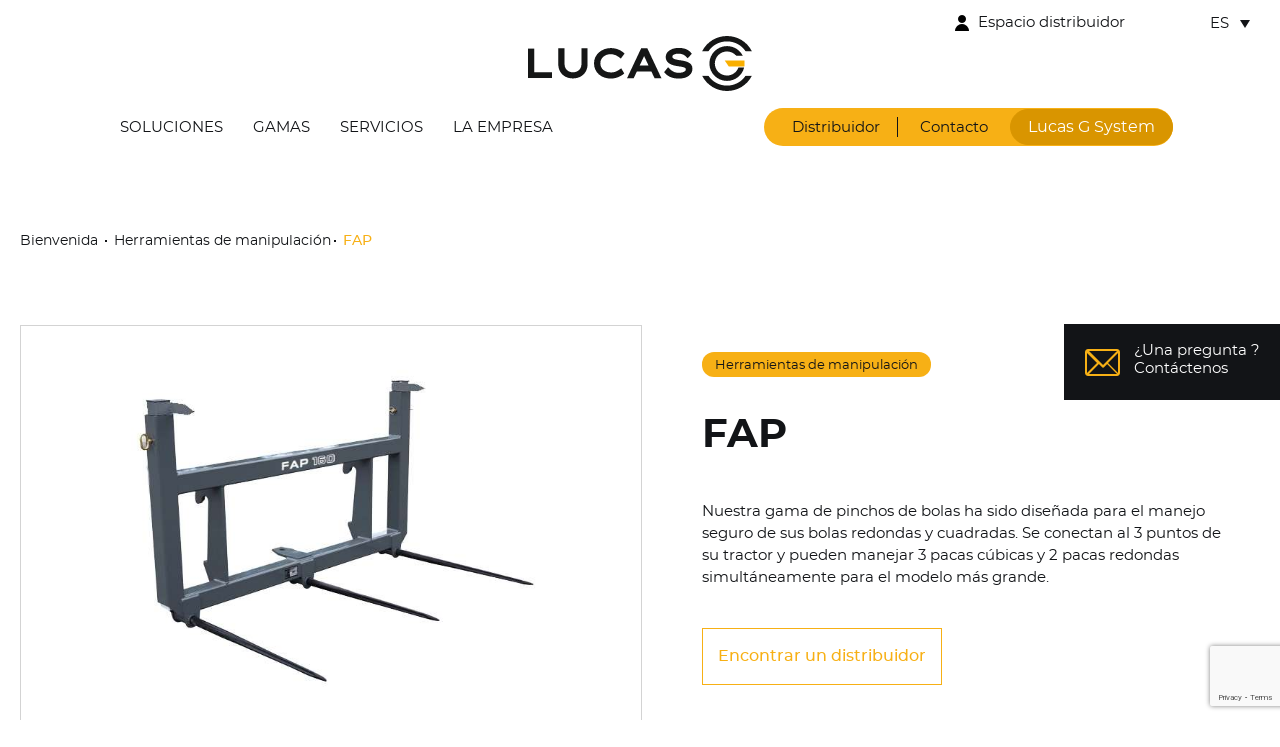

--- FILE ---
content_type: text/html; charset=UTF-8
request_url: https://www.lucasg.com/es/cpt_produit/fap/
body_size: 15148
content:
<!DOCTYPE html>
<html lang="es-ES" prefix="og: https://ogp.me/ns#">
<head>
	
<!-- Google Tag Manager -->
<script>(function(w,d,s,l,i){w[l]=w[l]||[];w[l].push({'gtm.start':
new Date().getTime(),event:'gtm.js'});var f=d.getElementsByTagName(s)[0],
j=d.createElement(s),dl=l!='dataLayer'?'&l='+l:'';j.async=true;j.src=
'https://www.googletagmanager.com/gtm.js?id='+i+dl;f.parentNode.insertBefore(j,f);
})(window,document,'script','dataLayer','GTM-KLW8ND7');</script>
<!-- End Google Tag Manager -->
	
<meta charset="UTF-8" />
<meta name="viewport" content="width=device-width" />
<meta http-equiv="x-ua-compatible" content="ie=edge,chrome=1">
<title>FAP - Lucas G</title>
<link rel="alternate" hreflang="fr" href="https://www.lucasg.com/cpt_produit/fap/" />
<link rel="alternate" hreflang="en" href="https://www.lucasg.com/en/cpt_produit/fap/" />
<link rel="alternate" hreflang="es" href="https://www.lucasg.com/es/cpt_produit/fap/" />
<link rel="alternate" hreflang="de" href="https://www.lucasg.com/de/cpt_produit/fap/" />
<link rel="alternate" hreflang="pl" href="https://www.lucasg.com/pl/cpt_produit/fap/" />
<link rel="alternate" hreflang="ru" href="https://www.lucasg.com/ru/cpt_produit/fap/" />
<link rel="alternate" hreflang="x-default" href="https://www.lucasg.com/cpt_produit/fap/" />
<!--cloudflare-no-transform--><script type="text/javascript" data-type="lazy" data-src="https://tarteaucitron.io/load.js?domain=www.lucasg.com&uuid=a37f8ad58db9567c4b93af0b889bccc8c06055c9"></script>
<!-- Optimización para motores de búsqueda de Rank Math -  https://rankmath.com/ -->
<title>FAP - Lucas G</title>
<meta name="description" content="Découvrez FAP, machine pour la conduite d&#039;élevage"/>
<meta name="robots" content="follow, index, max-snippet:-1, max-video-preview:-1, max-image-preview:large"/>
<link rel="canonical" href="https://www.lucasg.com/es/cpt_produit/fap/" />
<meta property="og:locale" content="es_ES" />
<meta property="og:type" content="article" />
<meta property="og:title" content="FAP - Lucas G" />
<meta property="og:description" content="Découvrez FAP, machine pour la conduite d&#039;élevage" />
<meta property="og:url" content="https://www.lucasg.com/es/cpt_produit/fap/" />
<meta property="og:site_name" content="Lucas G" />
<meta property="og:updated_time" content="2022-03-04T10:13:02+01:00" />
<meta property="og:image" content="https://www.lucasg.com/wp-content/uploads/2022/02/Desciption-FAP-160.jpg" />
<meta property="og:image:secure_url" content="https://www.lucasg.com/wp-content/uploads/2022/02/Desciption-FAP-160.jpg" />
<meta property="og:image:width" content="549" />
<meta property="og:image:height" content="309" />
<meta property="og:image:alt" content="Desciption-FAP-160" />
<meta property="og:image:type" content="image/jpeg" />
<meta name="twitter:card" content="summary_large_image" />
<meta name="twitter:title" content="FAP - Lucas G" />
<meta name="twitter:description" content="Découvrez FAP, machine pour la conduite d&#039;élevage" />
<meta name="twitter:image" content="https://www.lucasg.com/wp-content/uploads/2022/02/Desciption-FAP-160.jpg" />
<script type="application/ld+json" class="rank-math-schema">{"@context":"https://schema.org","@graph":[{"@type":"BreadcrumbList","@id":"https://www.lucasg.com/es/cpt_produit/fap/#breadcrumb","itemListElement":[{"@type":"ListItem","position":"1","item":{"@id":"https://www.lucasg.com","name":"Accueil"}},{"@type":"ListItem","position":"2","item":{"@id":"https://www.lucasg.com/es/cpt_produit/","name":"Produits"}},{"@type":"ListItem","position":"3","item":{"@id":"https://www.lucasg.com/es/cpt_produit/fap/","name":"FAP"}}]}]}</script>
<!-- /Plugin Rank Math WordPress SEO -->

<link rel="alternate" title="oEmbed (JSON)" type="application/json+oembed" href="https://www.lucasg.com/es/wp-json/oembed/1.0/embed?url=https%3A%2F%2Fwww.lucasg.com%2Fes%2Fcpt_produit%2Ffap%2F" />
<link rel="alternate" title="oEmbed (XML)" type="text/xml+oembed" href="https://www.lucasg.com/es/wp-json/oembed/1.0/embed?url=https%3A%2F%2Fwww.lucasg.com%2Fes%2Fcpt_produit%2Ffap%2F&#038;format=xml" />
<style id='wp-img-auto-sizes-contain-inline-css' type='text/css'>
img:is([sizes=auto i],[sizes^="auto," i]){contain-intrinsic-size:3000px 1500px}
/*# sourceURL=wp-img-auto-sizes-contain-inline-css */
</style>
<style id='wp-emoji-styles-inline-css' type='text/css'>

	img.wp-smiley, img.emoji {
		display: inline !important;
		border: none !important;
		box-shadow: none !important;
		height: 1em !important;
		width: 1em !important;
		margin: 0 0.07em !important;
		vertical-align: -0.1em !important;
		background: none !important;
		padding: 0 !important;
	}
/*# sourceURL=wp-emoji-styles-inline-css */
</style>
<link rel='stylesheet' id='wp-block-library-css' href='https://www.lucasg.com/wp-includes/css/dist/block-library/style.min.css?ver=6.9' type='text/css' media='all' />
<style id='global-styles-inline-css' type='text/css'>
:root{--wp--preset--aspect-ratio--square: 1;--wp--preset--aspect-ratio--4-3: 4/3;--wp--preset--aspect-ratio--3-4: 3/4;--wp--preset--aspect-ratio--3-2: 3/2;--wp--preset--aspect-ratio--2-3: 2/3;--wp--preset--aspect-ratio--16-9: 16/9;--wp--preset--aspect-ratio--9-16: 9/16;--wp--preset--color--black: #000000;--wp--preset--color--cyan-bluish-gray: #abb8c3;--wp--preset--color--white: #ffffff;--wp--preset--color--pale-pink: #f78da7;--wp--preset--color--vivid-red: #cf2e2e;--wp--preset--color--luminous-vivid-orange: #ff6900;--wp--preset--color--luminous-vivid-amber: #fcb900;--wp--preset--color--light-green-cyan: #7bdcb5;--wp--preset--color--vivid-green-cyan: #00d084;--wp--preset--color--pale-cyan-blue: #8ed1fc;--wp--preset--color--vivid-cyan-blue: #0693e3;--wp--preset--color--vivid-purple: #9b51e0;--wp--preset--gradient--vivid-cyan-blue-to-vivid-purple: linear-gradient(135deg,rgb(6,147,227) 0%,rgb(155,81,224) 100%);--wp--preset--gradient--light-green-cyan-to-vivid-green-cyan: linear-gradient(135deg,rgb(122,220,180) 0%,rgb(0,208,130) 100%);--wp--preset--gradient--luminous-vivid-amber-to-luminous-vivid-orange: linear-gradient(135deg,rgb(252,185,0) 0%,rgb(255,105,0) 100%);--wp--preset--gradient--luminous-vivid-orange-to-vivid-red: linear-gradient(135deg,rgb(255,105,0) 0%,rgb(207,46,46) 100%);--wp--preset--gradient--very-light-gray-to-cyan-bluish-gray: linear-gradient(135deg,rgb(238,238,238) 0%,rgb(169,184,195) 100%);--wp--preset--gradient--cool-to-warm-spectrum: linear-gradient(135deg,rgb(74,234,220) 0%,rgb(151,120,209) 20%,rgb(207,42,186) 40%,rgb(238,44,130) 60%,rgb(251,105,98) 80%,rgb(254,248,76) 100%);--wp--preset--gradient--blush-light-purple: linear-gradient(135deg,rgb(255,206,236) 0%,rgb(152,150,240) 100%);--wp--preset--gradient--blush-bordeaux: linear-gradient(135deg,rgb(254,205,165) 0%,rgb(254,45,45) 50%,rgb(107,0,62) 100%);--wp--preset--gradient--luminous-dusk: linear-gradient(135deg,rgb(255,203,112) 0%,rgb(199,81,192) 50%,rgb(65,88,208) 100%);--wp--preset--gradient--pale-ocean: linear-gradient(135deg,rgb(255,245,203) 0%,rgb(182,227,212) 50%,rgb(51,167,181) 100%);--wp--preset--gradient--electric-grass: linear-gradient(135deg,rgb(202,248,128) 0%,rgb(113,206,126) 100%);--wp--preset--gradient--midnight: linear-gradient(135deg,rgb(2,3,129) 0%,rgb(40,116,252) 100%);--wp--preset--font-size--small: 13px;--wp--preset--font-size--medium: 20px;--wp--preset--font-size--large: 36px;--wp--preset--font-size--x-large: 42px;--wp--preset--spacing--20: 0.44rem;--wp--preset--spacing--30: 0.67rem;--wp--preset--spacing--40: 1rem;--wp--preset--spacing--50: 1.5rem;--wp--preset--spacing--60: 2.25rem;--wp--preset--spacing--70: 3.38rem;--wp--preset--spacing--80: 5.06rem;--wp--preset--shadow--natural: 6px 6px 9px rgba(0, 0, 0, 0.2);--wp--preset--shadow--deep: 12px 12px 50px rgba(0, 0, 0, 0.4);--wp--preset--shadow--sharp: 6px 6px 0px rgba(0, 0, 0, 0.2);--wp--preset--shadow--outlined: 6px 6px 0px -3px rgb(255, 255, 255), 6px 6px rgb(0, 0, 0);--wp--preset--shadow--crisp: 6px 6px 0px rgb(0, 0, 0);}:where(.is-layout-flex){gap: 0.5em;}:where(.is-layout-grid){gap: 0.5em;}body .is-layout-flex{display: flex;}.is-layout-flex{flex-wrap: wrap;align-items: center;}.is-layout-flex > :is(*, div){margin: 0;}body .is-layout-grid{display: grid;}.is-layout-grid > :is(*, div){margin: 0;}:where(.wp-block-columns.is-layout-flex){gap: 2em;}:where(.wp-block-columns.is-layout-grid){gap: 2em;}:where(.wp-block-post-template.is-layout-flex){gap: 1.25em;}:where(.wp-block-post-template.is-layout-grid){gap: 1.25em;}.has-black-color{color: var(--wp--preset--color--black) !important;}.has-cyan-bluish-gray-color{color: var(--wp--preset--color--cyan-bluish-gray) !important;}.has-white-color{color: var(--wp--preset--color--white) !important;}.has-pale-pink-color{color: var(--wp--preset--color--pale-pink) !important;}.has-vivid-red-color{color: var(--wp--preset--color--vivid-red) !important;}.has-luminous-vivid-orange-color{color: var(--wp--preset--color--luminous-vivid-orange) !important;}.has-luminous-vivid-amber-color{color: var(--wp--preset--color--luminous-vivid-amber) !important;}.has-light-green-cyan-color{color: var(--wp--preset--color--light-green-cyan) !important;}.has-vivid-green-cyan-color{color: var(--wp--preset--color--vivid-green-cyan) !important;}.has-pale-cyan-blue-color{color: var(--wp--preset--color--pale-cyan-blue) !important;}.has-vivid-cyan-blue-color{color: var(--wp--preset--color--vivid-cyan-blue) !important;}.has-vivid-purple-color{color: var(--wp--preset--color--vivid-purple) !important;}.has-black-background-color{background-color: var(--wp--preset--color--black) !important;}.has-cyan-bluish-gray-background-color{background-color: var(--wp--preset--color--cyan-bluish-gray) !important;}.has-white-background-color{background-color: var(--wp--preset--color--white) !important;}.has-pale-pink-background-color{background-color: var(--wp--preset--color--pale-pink) !important;}.has-vivid-red-background-color{background-color: var(--wp--preset--color--vivid-red) !important;}.has-luminous-vivid-orange-background-color{background-color: var(--wp--preset--color--luminous-vivid-orange) !important;}.has-luminous-vivid-amber-background-color{background-color: var(--wp--preset--color--luminous-vivid-amber) !important;}.has-light-green-cyan-background-color{background-color: var(--wp--preset--color--light-green-cyan) !important;}.has-vivid-green-cyan-background-color{background-color: var(--wp--preset--color--vivid-green-cyan) !important;}.has-pale-cyan-blue-background-color{background-color: var(--wp--preset--color--pale-cyan-blue) !important;}.has-vivid-cyan-blue-background-color{background-color: var(--wp--preset--color--vivid-cyan-blue) !important;}.has-vivid-purple-background-color{background-color: var(--wp--preset--color--vivid-purple) !important;}.has-black-border-color{border-color: var(--wp--preset--color--black) !important;}.has-cyan-bluish-gray-border-color{border-color: var(--wp--preset--color--cyan-bluish-gray) !important;}.has-white-border-color{border-color: var(--wp--preset--color--white) !important;}.has-pale-pink-border-color{border-color: var(--wp--preset--color--pale-pink) !important;}.has-vivid-red-border-color{border-color: var(--wp--preset--color--vivid-red) !important;}.has-luminous-vivid-orange-border-color{border-color: var(--wp--preset--color--luminous-vivid-orange) !important;}.has-luminous-vivid-amber-border-color{border-color: var(--wp--preset--color--luminous-vivid-amber) !important;}.has-light-green-cyan-border-color{border-color: var(--wp--preset--color--light-green-cyan) !important;}.has-vivid-green-cyan-border-color{border-color: var(--wp--preset--color--vivid-green-cyan) !important;}.has-pale-cyan-blue-border-color{border-color: var(--wp--preset--color--pale-cyan-blue) !important;}.has-vivid-cyan-blue-border-color{border-color: var(--wp--preset--color--vivid-cyan-blue) !important;}.has-vivid-purple-border-color{border-color: var(--wp--preset--color--vivid-purple) !important;}.has-vivid-cyan-blue-to-vivid-purple-gradient-background{background: var(--wp--preset--gradient--vivid-cyan-blue-to-vivid-purple) !important;}.has-light-green-cyan-to-vivid-green-cyan-gradient-background{background: var(--wp--preset--gradient--light-green-cyan-to-vivid-green-cyan) !important;}.has-luminous-vivid-amber-to-luminous-vivid-orange-gradient-background{background: var(--wp--preset--gradient--luminous-vivid-amber-to-luminous-vivid-orange) !important;}.has-luminous-vivid-orange-to-vivid-red-gradient-background{background: var(--wp--preset--gradient--luminous-vivid-orange-to-vivid-red) !important;}.has-very-light-gray-to-cyan-bluish-gray-gradient-background{background: var(--wp--preset--gradient--very-light-gray-to-cyan-bluish-gray) !important;}.has-cool-to-warm-spectrum-gradient-background{background: var(--wp--preset--gradient--cool-to-warm-spectrum) !important;}.has-blush-light-purple-gradient-background{background: var(--wp--preset--gradient--blush-light-purple) !important;}.has-blush-bordeaux-gradient-background{background: var(--wp--preset--gradient--blush-bordeaux) !important;}.has-luminous-dusk-gradient-background{background: var(--wp--preset--gradient--luminous-dusk) !important;}.has-pale-ocean-gradient-background{background: var(--wp--preset--gradient--pale-ocean) !important;}.has-electric-grass-gradient-background{background: var(--wp--preset--gradient--electric-grass) !important;}.has-midnight-gradient-background{background: var(--wp--preset--gradient--midnight) !important;}.has-small-font-size{font-size: var(--wp--preset--font-size--small) !important;}.has-medium-font-size{font-size: var(--wp--preset--font-size--medium) !important;}.has-large-font-size{font-size: var(--wp--preset--font-size--large) !important;}.has-x-large-font-size{font-size: var(--wp--preset--font-size--x-large) !important;}
/*# sourceURL=global-styles-inline-css */
</style>

<style id='classic-theme-styles-inline-css' type='text/css'>
/*! This file is auto-generated */
.wp-block-button__link{color:#fff;background-color:#32373c;border-radius:9999px;box-shadow:none;text-decoration:none;padding:calc(.667em + 2px) calc(1.333em + 2px);font-size:1.125em}.wp-block-file__button{background:#32373c;color:#fff;text-decoration:none}
/*# sourceURL=/wp-includes/css/classic-themes.min.css */
</style>
<link rel='stylesheet' id='contact-form-7-css' href='https://www.lucasg.com/wp-content/plugins/contact-form-7/includes/css/styles.css?ver=6.0.6' type='text/css' media='all' />
<link rel='stylesheet' id='wpsl-styles-css' href='https://www.lucasg.com/wp-content/plugins/wp-store-locator/css/styles.min.css?ver=2.2.251' type='text/css' media='all' />
<link rel='stylesheet' id='wpml-legacy-dropdown-0-css' href='https://www.lucasg.com/wp-content/plugins/sitepress-multilingual-cms/templates/language-switchers/legacy-dropdown/style.min.css?ver=1' type='text/css' media='all' />
<link rel='stylesheet' id='lg-style-css' href='https://www.lucasg.com/wp-content/themes/lucasg/style.css?ver=6.9' type='text/css' media='all' />
<link rel='stylesheet' id='style_lg-css' href='https://www.lucasg.com/wp-content/themes/lucasg/style_lg.css' type='text/css' media='all' />
<script type="text/javascript" id="wpml-cookie-js-extra">
/* <![CDATA[ */
var wpml_cookies = {"wp-wpml_current_language":{"value":"es","expires":1,"path":"/"}};
var wpml_cookies = {"wp-wpml_current_language":{"value":"es","expires":1,"path":"/"}};
//# sourceURL=wpml-cookie-js-extra
/* ]]> */
</script>
<script type="text/javascript" src="https://www.lucasg.com/wp-content/plugins/sitepress-multilingual-cms/res/js/cookies/language-cookie.js?ver=474000" id="wpml-cookie-js" defer="defer" data-wp-strategy="defer"></script>
<script type="text/javascript" src="https://www.lucasg.com/wp-content/plugins/sitepress-multilingual-cms/templates/language-switchers/legacy-dropdown/script.min.js?ver=1" id="wpml-legacy-dropdown-0-js"></script>
<script type="text/javascript" src="https://www.lucasg.com/wp-includes/js/jquery/jquery.min.js?ver=3.7.1" id="jquery-core-js"></script>
<script type="text/javascript" src="https://www.lucasg.com/wp-includes/js/jquery/jquery-migrate.min.js?ver=3.4.1" id="jquery-migrate-js"></script>
<link rel="https://api.w.org/" href="https://www.lucasg.com/es/wp-json/" /><meta name="generator" content="WPML ver:4.7.4 stt:1,4,3,40,45,2;" />
<link rel="icon" href="https://www.lucasg.com/wp-content/uploads/2022/01/cropped-favicon-150x150.png" sizes="32x32" />
<link rel="icon" href="https://www.lucasg.com/wp-content/uploads/2022/01/cropped-favicon-300x300.png" sizes="192x192" />
<link rel="apple-touch-icon" href="https://www.lucasg.com/wp-content/uploads/2022/01/cropped-favicon-300x300.png" />
<meta name="msapplication-TileImage" content="https://www.lucasg.com/wp-content/uploads/2022/01/cropped-favicon-300x300.png" />

</head>
<body class="wp-singular cpt_produit-template-default single single-cpt_produit postid-3721 wp-theme-lucasg lang-es">

<!-- Google Tag Manager (noscript) -->
<noscript><iframe src="https://www.googletagmanager.com/ns.html?id=GTM-KLW8ND7"
height="0" width="0" style="display:none;visibility:hidden"></iframe></noscript>
<!-- End Google Tag Manager (noscript) -->
	
	<header id="header">
					<aside id="header_top" class="widzmain">
									<a id="header_top_link" href="https://pro.lucasg.biz/Login/loginlucas.aspx?ReturnUrl=%2fespacedist%2fdefault.aspx%3flang%3dfr&lang=fr" target="blank">
									Espacio distribuidor				</a>
									<aside id="widget_languages_selector_icl_lang_sel_widget-2" class="widget widget_languages_selector widget_icl_lang_sel_widget">
<div
	 class="wpml-ls-sidebars-widget_languages_selector wpml-ls wpml-ls-legacy-dropdown js-wpml-ls-legacy-dropdown">
	<ul>

		<li tabindex="0" class="wpml-ls-slot-widget_languages_selector wpml-ls-item wpml-ls-item-es wpml-ls-current-language wpml-ls-item-legacy-dropdown">
			<a href="#" class="js-wpml-ls-item-toggle wpml-ls-item-toggle">
                <span class="wpml-ls-native">ES</span></a>

			<ul class="wpml-ls-sub-menu">
				
					<li class="wpml-ls-slot-widget_languages_selector wpml-ls-item wpml-ls-item-fr wpml-ls-first-item">
						<a href="https://www.lucasg.com/cpt_produit/fap/" class="wpml-ls-link">
                            <span class="wpml-ls-display">FR</span></a>
					</li>

				
					<li class="wpml-ls-slot-widget_languages_selector wpml-ls-item wpml-ls-item-en">
						<a href="https://www.lucasg.com/en/cpt_produit/fap/" class="wpml-ls-link">
                            <span class="wpml-ls-display">EN</span></a>
					</li>

				
					<li class="wpml-ls-slot-widget_languages_selector wpml-ls-item wpml-ls-item-de">
						<a href="https://www.lucasg.com/de/cpt_produit/fap/" class="wpml-ls-link">
                            <span class="wpml-ls-display">DE</span></a>
					</li>

				
					<li class="wpml-ls-slot-widget_languages_selector wpml-ls-item wpml-ls-item-pl">
						<a href="https://www.lucasg.com/pl/cpt_produit/fap/" class="wpml-ls-link">
                            <span class="wpml-ls-display">PL</span></a>
					</li>

				
					<li class="wpml-ls-slot-widget_languages_selector wpml-ls-item wpml-ls-item-ru wpml-ls-last-item">
						<a href="https://www.lucasg.com/ru/cpt_produit/fap/" class="wpml-ls-link">
                            <span class="wpml-ls-display">RU</span></a>
					</li>

							</ul>

		</li>

	</ul>
</div>
</aside>							</aside>
		
		<aside id="header_content" class="widzmain">
							<div id="logo">
					<object data="https://www.lucasg.com/wp-content/themes/lucasg/lg_img/logo.svg" width="224" height="55" type="image/svg+xml"> 
						<img src="https://www.lucasg.com/wp-content/themes/lucasg/lg_img/logo.png" width="224" height="55" alt="Lucas G" />
					</object>
					<a href="https://www.lucasg.com/es/" title="Lucas G" rel="Lucas G">
					</a>
				</div>
						<section id="header_nav">
															<aside id="widget_header_navtop" class="widget widget_header_navtop widget_nav_menu"><div class="menu-principal-es-container"><ul id="menu-principal-es" class="menu"><li id="menu-item-25062" class="menu-item menu-item-type-post_type menu-item-object-page menu-item-25062"><a href="https://www.lucasg.com/es/nuestras-soluciones/">Soluciones</a></li>
<li id="menu-item-25063" class="menu-item menu-item-type-custom menu-item-object-custom current-menu-ancestor menu-item-has-children menu-item-25063"><a>Gamas</a>
<ul class="sub-menu">
	<li id="menu-item-25064" class="menu-item menu-item-type-custom menu-item-object-custom menu-item-has-children menu-item-25064"><a href="https://www.lucasg.com/es/produits-gammes/autospire-es/">Mezcladoras Autopropulsadas</a>
	<ul class="sub-menu">
		<li id="menu-item-34614" class="menu-item menu-item-type-post_type menu-item-object-cpt_produit menu-item-34614"><a href="https://www.lucasg.com/es/cpt_produit/autospire-compact/">Autospire COMPACT</a></li>
		<li id="menu-item-57861" class="menu-item menu-item-type-post_type menu-item-object-cpt_produit menu-item-57861"><a href="https://www.lucasg.com/es/cpt_produit/autospire-classic/">Autospire CLASSIC</a></li>
		<li id="menu-item-57862" class="menu-item menu-item-type-post_type menu-item-object-cpt_produit menu-item-57862"><a href="https://www.lucasg.com/es/cpt_produit/autospire-performance/">Autospire PERFORMANCE</a></li>
	</ul>
</li>
	<li id="menu-item-25067" class="menu-item menu-item-type-custom menu-item-object-custom menu-item-has-children menu-item-25067"><a>Mezcladoras</a>
	<ul class="sub-menu">
		<li id="menu-item-25068" class="menu-item menu-item-type-taxonomy menu-item-object-produits-gammes menu-item-has-children menu-item-25068"><a href="https://www.lucasg.com/es/produits-gammes/spirmix-es/">Unifeed de sinfines verticales</a>
		<ul class="sub-menu">
			<li id="menu-item-25069" class="menu-item menu-item-type-taxonomy menu-item-object-produits-gammes menu-item-has-children menu-item-25069"><a href="https://www.lucasg.com/es/produits-gammes/spirmix-trappe-es/">Spirmix Trampilla</a>
			<ul class="sub-menu">
				<li id="menu-item-25070" class="menu-item menu-item-type-post_type menu-item-object-cpt_produit menu-item-25070"><a href="https://www.lucasg.com/es/cpt_produit/spirmix-trampilla-1-sinfin-12-14/">Spirmix Trampilla 1 sinfín 12 – 14</a></li>
				<li id="menu-item-25071" class="menu-item menu-item-type-post_type menu-item-object-cpt_produit menu-item-25071"><a href="https://www.lucasg.com/es/cpt_produit/spirmix-trampilla-2-sinfines-16-28/">Spirmix Trampilla 2 sinfines 16 – 28</a></li>
				<li id="menu-item-25072" class="menu-item menu-item-type-post_type menu-item-object-cpt_produit menu-item-25072"><a href="https://www.lucasg.com/es/cpt_produit/spirmix-trampilla-3-sinfines-27-35/">Spirmix Trampilla 3 sinfines 27-35</a></li>
			</ul>
</li>
			<li id="menu-item-25073" class="menu-item menu-item-type-taxonomy menu-item-object-produits-gammes menu-item-has-children menu-item-25073"><a href="https://www.lucasg.com/es/produits-gammes/spirmix-tapis-en-es/">Spirmix Cinta</a>
			<ul class="sub-menu">
				<li id="menu-item-25108" class="menu-item menu-item-type-post_type menu-item-object-cpt_produit menu-item-25108"><a href="https://www.lucasg.com/es/cpt_produit/spirmix-cinta-1-sinfin-12-14/">Spirmix Cinta 1 sinfín 12 – 14</a></li>
				<li id="menu-item-25109" class="menu-item menu-item-type-post_type menu-item-object-cpt_produit menu-item-25109"><a href="https://www.lucasg.com/es/cpt_produit/spirmix-cinta-2-sinfines-16-28/">Spirmix Cinta 2 sinfines 16-28</a></li>
				<li id="menu-item-25110" class="menu-item menu-item-type-post_type menu-item-object-cpt_produit menu-item-25110"><a href="https://www.lucasg.com/es/cpt_produit/spirmix-cinta-3-sinfines-27-46/">Spirmix Cinta 3 sinfines 27-46</a></li>
			</ul>
</li>
			<li id="menu-item-25111" class="menu-item menu-item-type-taxonomy menu-item-object-produits-gammes menu-item-has-children menu-item-25111"><a href="https://www.lucasg.com/es/produits-gammes/spirmix-jet-es/">Spirmix Jet</a>
			<ul class="sub-menu">
				<li id="menu-item-25112" class="menu-item menu-item-type-post_type menu-item-object-cpt_produit menu-item-25112"><a href="https://www.lucasg.com/es/cpt_produit/spirmix-jet-1-sinfin-12-14/">Spirmix Jet 1 sinfín 12 – 14</a></li>
				<li id="menu-item-25113" class="menu-item menu-item-type-post_type menu-item-object-cpt_produit menu-item-25113"><a href="https://www.lucasg.com/es/cpt_produit/spirmix-jet-2-sinfines-16-28/">Spirmix Jet 2 sinfines 16-28</a></li>
				<li id="menu-item-25114" class="menu-item menu-item-type-post_type menu-item-object-cpt_produit menu-item-25114"><a href="https://www.lucasg.com/es/cpt_produit/spirmix-jet-3-vis-27-35/">Spirmix Jet 3 sinfines 27-35</a></li>
			</ul>
</li>
		</ul>
</li>
		<li id="menu-item-25115" class="menu-item menu-item-type-taxonomy menu-item-object-produits-gammes menu-item-has-children menu-item-25115"><a href="https://www.lucasg.com/es/produits-gammes/spirmix-s-es/">Unifeed rebajado de sinfines verticales</a>
		<ul class="sub-menu">
			<li id="menu-item-42724" class="menu-item menu-item-type-taxonomy menu-item-object-produits-gammes menu-item-has-children menu-item-42724"><a href="https://www.lucasg.com/es/produits-gammes/spirmix-s-tapis-es/">Spirmix S Cinta</a>
			<ul class="sub-menu">
				<li id="menu-item-42725" class="menu-item menu-item-type-post_type menu-item-object-cpt_produit menu-item-42725"><a href="https://www.lucasg.com/es/cpt_produit/spirmix-s-cinta-1-sinfin-12-14/">Spirmix S Cinta 1 sinfín 12 – 14</a></li>
				<li id="menu-item-42726" class="menu-item menu-item-type-post_type menu-item-object-cpt_produit menu-item-42726"><a href="https://www.lucasg.com/es/cpt_produit/spirmix-s-cinta-2-sinfines-16-20/">Spirmix S Cinta 2 sinfines 16 – 20</a></li>
			</ul>
</li>
			<li id="menu-item-25118" class="menu-item menu-item-type-taxonomy menu-item-object-produits-gammes menu-item-has-children menu-item-25118"><a href="https://www.lucasg.com/es/produits-gammes/spirmix-s-trappe-es/">Spirmix S Trampilla</a>
			<ul class="sub-menu">
				<li id="menu-item-25119" class="menu-item menu-item-type-post_type menu-item-object-cpt_produit menu-item-25119"><a href="https://www.lucasg.com/es/cpt_produit/spirmix-s-trampilla-2-sinfines-15-20/">Spirmix S Trampilla 2 sinfines 15 – 20</a></li>
			</ul>
</li>
			<li id="menu-item-25116" class="menu-item menu-item-type-taxonomy menu-item-object-produits-gammes menu-item-has-children menu-item-25116"><a href="https://www.lucasg.com/es/produits-gammes/spirmix-s-jet-esp/">Spirmix S Jet</a>
			<ul class="sub-menu">
				<li id="menu-item-25117" class="menu-item menu-item-type-post_type menu-item-object-cpt_produit menu-item-25117"><a href="https://www.lucasg.com/es/cpt_produit/spirmix-s-jet-2-sinfines-16-20/">Spirmix S Jet 2 sinfines 16 – 20</a></li>
			</ul>
</li>
		</ul>
</li>
		<li id="menu-item-25120" class="menu-item menu-item-type-custom menu-item-object-custom menu-item-has-children menu-item-25120"><a>Mezcladoras de palas horizontales</a>
		<ul class="sub-menu">
			<li id="menu-item-25182" class="menu-item menu-item-type-post_type menu-item-object-cpt_produit menu-item-25182"><a href="https://www.lucasg.com/es/cpt_produit/qualimix-15-20/">Qualimix 150 – 200</a></li>
		</ul>
</li>
	</ul>
</li>
	<li id="menu-item-25183" class="menu-item menu-item-type-custom menu-item-object-custom menu-item-has-children menu-item-25183"><a>Distribuidoras Encamadoras &#038; Desensiladoras</a>
	<ul class="sub-menu">
		<li id="menu-item-25184" class="menu-item menu-item-type-post_type menu-item-object-cpt_produit menu-item-25184"><a href="https://www.lucasg.com/es/cpt_produit/castor-20-80/">Castor 20-80</a></li>
		<li id="menu-item-25185" class="menu-item menu-item-type-post_type menu-item-object-cpt_produit menu-item-25185"><a href="https://www.lucasg.com/es/cpt_produit/castor-134185/">Castor 134-185</a></li>
		<li id="menu-item-25186" class="menu-item menu-item-type-post_type menu-item-object-cpt_produit menu-item-25186"><a href="https://www.lucasg.com/es/cpt_produit/castor-g/">Castor G</a></li>
		<li id="menu-item-25187" class="menu-item menu-item-type-post_type menu-item-object-cpt_produit menu-item-25187"><a href="https://www.lucasg.com/es/cpt_produit/silogrif-m/">Silogrif M</a></li>
	</ul>
</li>
	<li id="menu-item-25188" class="menu-item menu-item-type-custom menu-item-object-custom menu-item-has-children menu-item-25188"><a>Encamadoras</a>
	<ul class="sub-menu">
		<li id="menu-item-25189" class="menu-item menu-item-type-post_type menu-item-object-cpt_produit menu-item-25189"><a href="https://www.lucasg.com/es/cpt_produit/square/">Square</a></li>
		<li id="menu-item-25190" class="menu-item menu-item-type-post_type menu-item-object-cpt_produit menu-item-25190"><a href="https://www.lucasg.com/es/cpt_produit/raptor/">Raptor</a></li>
		<li id="menu-item-25191" class="menu-item menu-item-type-post_type menu-item-object-cpt_produit menu-item-25191"><a href="https://www.lucasg.com/es/cpt_produit/c-kator/">C-Kator</a></li>
		<li id="menu-item-25192" class="menu-item menu-item-type-post_type menu-item-object-cpt_produit menu-item-25192"><a href="https://www.lucasg.com/es/cpt_produit/distor-h-distor-h-pic/">Distor H &#038; Distor H PIC</a></li>
		<li id="menu-item-25193" class="menu-item menu-item-type-post_type menu-item-object-cpt_produit menu-item-25193"><a href="https://www.lucasg.com/es/cpt_produit/distor-pic-distor-h-pic/">Distor &#038; Distor PIC</a></li>
	</ul>
</li>
	<li id="menu-item-25194" class="menu-item menu-item-type-taxonomy menu-item-object-produits-gammes menu-item-has-children menu-item-25194"><a href="https://www.lucasg.com/es/produits-gammes/ubi-deserolladoras/">Desenrolladoras de pacas</a>
	<ul class="sub-menu">
		<li id="menu-item-25220" class="menu-item menu-item-type-post_type menu-item-object-cpt_produit menu-item-25220"><a href="https://www.lucasg.com/es/cpt_produit/ubi-s/">UBI S</a></li>
		<li id="menu-item-25221" class="menu-item menu-item-type-post_type menu-item-object-cpt_produit menu-item-25221"><a href="https://www.lucasg.com/es/cpt_produit/ubi/">UBI</a></li>
		<li id="menu-item-25222" class="menu-item menu-item-type-post_type menu-item-object-cpt_produit menu-item-25222"><a href="https://www.lucasg.com/es/cpt_produit/ubi-pic/">UBI PIC</a></li>
	</ul>
</li>
	<li id="menu-item-25223" class="menu-item menu-item-type-taxonomy menu-item-object-produits-gammes menu-item-has-children menu-item-25223"><a href="https://www.lucasg.com/es/produits-gammes/ubi-desenrolladoras-encamadoras/">Desenrolladoras Encamadoras de pacas</a>
	<ul class="sub-menu">
		<li id="menu-item-25224" class="menu-item menu-item-type-post_type menu-item-object-cpt_produit menu-item-25224"><a href="https://www.lucasg.com/es/cpt_produit/ubi-s-jet/">UBI S Jet</a></li>
		<li id="menu-item-25225" class="menu-item menu-item-type-post_type menu-item-object-cpt_produit menu-item-25225"><a href="https://www.lucasg.com/es/cpt_produit/ubi-jet/">UBI JET</a></li>
		<li id="menu-item-25226" class="menu-item menu-item-type-post_type menu-item-object-cpt_produit menu-item-25226"><a href="https://www.lucasg.com/es/cpt_produit/ubi-flow/">UBI Flow</a></li>
		<li id="menu-item-25227" class="menu-item menu-item-type-post_type menu-item-object-cpt_produit menu-item-25227"><a href="https://www.lucasg.com/es/cpt_produit/ubi-switch/">UBI Switch</a></li>
		<li id="menu-item-25228" class="menu-item menu-item-type-post_type menu-item-object-cpt_produit menu-item-25228"><a href="https://www.lucasg.com/es/cpt_produit/auto-ubi-jet/">Auto UBI Jet</a></li>
	</ul>
</li>
	<li id="menu-item-25229" class="menu-item menu-item-type-custom menu-item-object-custom menu-item-has-children menu-item-25229"><a>Distribuidoras de forraje verde en vrac</a>
	<ul class="sub-menu">
		<li id="menu-item-25230" class="menu-item menu-item-type-post_type menu-item-object-cpt_produit menu-item-25230"><a href="https://www.lucasg.com/es/cpt_produit/distrifeed/">Distrifeed</a></li>
	</ul>
</li>
	<li id="menu-item-25231" class="menu-item menu-item-type-taxonomy menu-item-object-produits-gammes current-cpt_produit-ancestor current-menu-ancestor current-menu-parent current-cpt_produit-parent menu-item-has-children menu-item-25231"><a href="https://www.lucasg.com/es/produits-gammes/herramientas-de-manipulacion/">herramientas de manipulación</a>
	<ul class="sub-menu">
		<li id="menu-item-25232" class="menu-item menu-item-type-post_type menu-item-object-cpt_produit menu-item-25232"><a href="https://www.lucasg.com/es/cpt_produit/grif/">GRIF</a></li>
		<li id="menu-item-25281" class="menu-item menu-item-type-post_type menu-item-object-cpt_produit menu-item-25281"><a href="https://www.lucasg.com/es/cpt_produit/pincebal/">Pincebal</a></li>
		<li id="menu-item-25282" class="menu-item menu-item-type-post_type menu-item-object-cpt_produit current-menu-item menu-item-25282"><a href="https://www.lucasg.com/es/cpt_produit/fap/" aria-current="page">FAP</a></li>
	</ul>
</li>
	<li id="menu-item-25283" class="menu-item menu-item-type-taxonomy menu-item-object-produits-gammes menu-item-has-children menu-item-25283"><a href="https://www.lucasg.com/es/produits-gammes/lucas-g-system-es/">Lucas G System</a>
	<ul class="sub-menu">
		<li id="menu-item-25284" class="menu-item menu-item-type-post_type menu-item-object-cpt_produit menu-item-25284"><a href="https://www.lucasg.com/es/cpt_produit/irm-system/">IRM System</a></li>
		<li id="menu-item-25285" class="menu-item menu-item-type-post_type menu-item-object-cpt_produit menu-item-25285"><a href="https://www.lucasg.com/es/cpt_produit/distribuidores-de-minerales-y-concentrados-m5-m6-m7/">Distribuidores de minerales y concentrados M5-M6-M7</a></li>
		<li id="menu-item-25286" class="menu-item menu-item-type-post_type menu-item-object-cpt_produit menu-item-25286"><a href="https://www.lucasg.com/es/cpt_produit/ariane/">Ariane</a></li>
	</ul>
</li>
</ul>
</li>
<li id="menu-item-25287" class="menu-item menu-item-type-post_type menu-item-object-page menu-item-has-children menu-item-25287"><a href="https://www.lucasg.com/es/nuestros-servicios/">Servicios</a>
<ul class="sub-menu">
	<li id="menu-item-25288" class="menu-item menu-item-type-post_type menu-item-object-page menu-item-25288"><a href="https://www.lucasg.com/es/piezas-originales-de-recambios/">Piezas originales de recambios</a></li>
	<li id="menu-item-25289" class="menu-item menu-item-type-post_type menu-item-object-page menu-item-25289"><a href="https://www.lucasg.com/es/manual-del-usuario/">Manual del usuario</a></li>
	<li id="menu-item-25290" class="menu-item menu-item-type-post_type menu-item-object-page menu-item-25290"><a href="https://www.lucasg.com/es/mylucasg/">MyLucasG</a></li>
	<li id="menu-item-25291" class="menu-item menu-item-type-post_type menu-item-object-page menu-item-25291"><a href="https://www.lucasg.com/es/soporte-tecnico/">Soporte técnico</a></li>
	<li id="menu-item-25292" class="menu-item menu-item-type-post_type menu-item-object-page menu-item-25292"><a href="https://www.lucasg.com/es/distribuitor/">Distribuidor</a></li>
</ul>
</li>
<li id="menu-item-40063" class="menu-item menu-item-type-custom menu-item-object-custom menu-item-has-children menu-item-40063"><a>La empresa</a>
<ul class="sub-menu">
	<li id="menu-item-40065" class="menu-item menu-item-type-post_type menu-item-object-page menu-item-40065"><a href="https://www.lucasg.com/es/empresa-lucas-g/">Empresa Lucas G</a></li>
	<li id="menu-item-40064" class="menu-item menu-item-type-post_type menu-item-object-page menu-item-40064"><a href="https://www.lucasg.com/es/noticias/">Noticias</a></li>
	<li id="menu-item-25294" class="menu-item menu-item-type-post_type menu-item-object-page menu-item-25294"><a href="https://www.lucasg.com/es/unirse-a-nosotros/">Unirse a nosotros</a></li>
</ul>
</li>
</ul></div></aside><aside id="widget_header_navtop" class="widget widget_header_navtop widget_nav_menu"><div class="menu-contact-es-container"><ul id="menu-contact-es" class="menu"><li id="menu-item-3836" class="menu-item menu-item-type-post_type menu-item-object-page menu-item-3836"><a href="https://www.lucasg.com/es/distribuitor/">Distribuidor</a></li>
<li id="menu-item-3823" class="menu-item menu-item-type-post_type menu-item-object-page menu-item-3823"><a href="https://www.lucasg.com/es/contacto/">Contacto</a></li>
<li id="menu-item-5277" class="menu-item menu-item-type-taxonomy menu-item-object-produits-gammes menu-item-5277"><a href="https://www.lucasg.com/es/produits-gammes/lucas-g-system-es/">Lucas G System</a></li>
</ul></div></aside>												</section>
		</aside>
		<div id="navtop_bt" class="bt_navtop_close">
			<span id="navtop_bt_span">
			</span>
		</div>
	</header>

<section id="main">
<article id="post_3721" class="post_content post-3721 cpt_produit type-cpt_produit status-publish has-post-thumbnail hentry produits-solutions-herramientas-de-manipulacion produits-gammes-herramientas-de-manipulacion">

	<!--lg_breadcrumb.php-->

<section id="breadcrumb">
	<nav id="breadcrumb_content" class="widzmain">
		<span>
			<a id="home" href="https://www.lucasg.com/es/">
				Bienvenida			</a>
		</span>
		 
			<span><a href="https://www.lucasg.com/es/produits-solutions/herramientas-de-manipulacion/">Herramientas de manipulación</a></span>			<span> 
				FAP			</span>
			</nav>
</section>
	<a class="single_pdt_floating_box" href="#single_pdt_strap_contact">
		<span class="single_pdt_floating_box_span">
			¿Una pregunta ?		</span>
		<span class="single_pdt_floating_box_span">
			Contáctenos		</span>
	</a>
	
	<section class="single_pdt_top widzmain">
		<aside id="single_pdt_top_left" class="single_pdt_top_cols">
			<div id="single_pdt_top_left_resp_strap">
			</div>
			<div id="single_pdt_thumb_sliderarea">
				<div id="single_pdt_thumb_slider">
											<div class="single_pdt_thumb_slider_item">
							<img class="single_pdt_thumb_slider_pic" src="https://www.lucasg.com/wp-content/uploads/2022/02/Slider-2-8.jpg" />
						</div>
																<div class="single_pdt_thumb_slider_item">
							<img class="single_pdt_thumb_slider_pic" src="https://www.lucasg.com/wp-content/uploads/2022/02/Slider-1-10.jpg" />
						</div>
																<div class="single_pdt_thumb_slider_item">
							<img class="single_pdt_thumb_slider_pic" src="https://www.lucasg.com/wp-content/uploads/2022/02/Slider-3-9.jpg" />
						</div>
																			</div>
				
				<div id="single_pdt_thumb_nav">
											<a href="javascript:void(0);" class="single_pdt_thumb_slider_link custom" data-target="1">
							<img class="single_pdt_thumb_slider_link_pic" src="https://www.lucasg.com/wp-content/uploads/2022/02/Slider-2-8.jpg" />
						</a>
																<a href="javascript:void(0);" class="single_pdt_thumb_slider_link custom" data-target="2">
							<img class="single_pdt_thumb_slider_link_pic" src="https://www.lucasg.com/wp-content/uploads/2022/02/Slider-1-10.jpg" />
						</a>
																<a href="javascript:void(0);" class="single_pdt_thumb_slider_link custom" data-target="3">
							<img class="single_pdt_thumb_slider_link_pic" src="https://www.lucasg.com/wp-content/uploads/2022/02/Slider-3-9.jpg" />
						</a>
																			</div>
				
			</div>
		
		</aside>
		<aside id="single_pdt_top_right" class="single_pdt_top_cols">
			<aside class="single_pdt_terms_list">
				<span class="single_pdt_term">Herramientas de manipulación</span>			</aside>
			<h1 class="pdt_title">
				FAP			</h1>
							<section class="pdt_description_short">
					<div class="tarteaucitronWidget25p"><div id="wp_62175033d987c-tarteaucitron_widget-2"></div></div><div class="tarteaucitronclear"></div><div class="tarteaucitronWidget100p"><div id="wp_62175033d987c-tarteaucitron_widget-3"></div></div><div class="tarteaucitronclear"></div><p>Nuestra gama de pinchos de bolas ha sido diseñada para el manejo seguro de sus bolas redondas y cuadradas. Se conectan al 3 puntos de su tractor y pueden manejar 3 pacas cúbicas y 2 pacas redondas simultáneamente para el modelo más grande.</p>
				</section>
						
						
																
			<div class="single_pdt_bt_strap">
																					<a id="single_pdt_bt_strap_bt_shop" class="single_pdt_bt_strap_bt" href="https://www.lucasg.com/es/distribuitor/">
					Encontrar un distribuidor				</a>
			</div>
		</aside>
	</section>

	<section class="single_pdt_text widzmain">
					<aside id="single_pdt_text_tabs_strap">
				<a class="single_pdt_text_tabs_anchor" href="#single_pdt_text_tabs_text01">FAP 80</a>				<a class="single_pdt_text_tabs_anchor" href="#single_pdt_text_tabs_text02">FAP 160</a>				<a class="single_pdt_text_tabs_anchor" href="#single_pdt_text_tabs_text03">FAP 180</a>											</aside>
							<div id="single_pdt_text_tabs_text01" class="single_pdt_text_tabs_text">
					<div class="single_list_mozaik_resp_title">FAP 80</div>											<div class="page_hentry">
							<p><img class="size-full wp-image-1797 alignleft" src="https://www.lucasg.com/wp-content/uploads/2022/02/Dsicription-FAP80.jpg" alt="Dsicription-FAP80" width="549" height="309" /></p>
<ul>
<li>Enchufe simultáneo en pacas redondas: 1</li>
<li>Enchufe simultáneo en pacas cuadradas: 2</li>
<li>Cantidad de dientes 2 - Ø 40 mm</li>
<li>Longitud útil 115 cm – Distancia 80 cm</li>
<li>Altura 110 cm – Ancho 108 cm</li>
<li>Capacidad nominal 1500 kg – Peso en vacío 100 kg</li>
<li>Enganche soldado</li>
</ul>						</div>
									</div>
										<div id="single_pdt_text_tabs_text02" class="single_pdt_text_tabs_text">
					<div class="single_list_mozaik_resp_title">FAP 160</div>											<div class="page_hentry">
							<p><img class="size-full wp-image-1800 alignleft" src="https://www.lucasg.com/wp-content/uploads/2022/02/Desciption-FAP-160.jpg" alt="Desciption-FAP-160" width="549" height="309" /></p>
<ul>
<li>Enchufe simultáneo en pacas redondas: 1</li>
<li>Enchufe simultáneo en pacas cuadradas: 3</li>
<li>Elevaciones manuales correderas + 65 cm</li>
<li>Cantidad de dientes 3 - Ø 40 mm</li>
<li>Longitud útil 85 cm – Distancia 85 cm</li>
<li>Altura 110 cm – Ancho 185 cm</li>
<li>Capacidad nominal 1600 kg – Peso en vacío 160 kg</li>
<li>Enganche soldado</li>
</ul>						</div>
									</div>
										<div id="single_pdt_text_tabs_text03" class="single_pdt_text_tabs_text">
					<div class="single_list_mozaik_resp_title">FAP 180</div>											<div class="page_hentry">
							<p><img class="size-full wp-image-1803 alignleft" src="https://www.lucasg.com/wp-content/uploads/2022/02/Desciption-FAP-180.jpg" alt="Desciption-FAP-180" width="549" height="309" /></p>
<ul>
<li>Enchufe simultáneo en pacas redondas: 2</li>
<li>Enchufe simultáneo en pacas cuadradas: 3</li>
<li>Elevaciones manuales correderas + 65 cm</li>
<li>Cantidad de dientes 4 - Ø 40 mm</li>
<li>Longitud útil 115 cm – Distancia 53 – 74 – 53 cm</li>
<li>Altura 110 cm – Ancho 205 cm</li>
<li>Capacidad nominal 1800 kg – Peso en vacío 200 kg</li>
<li>Enganche soldado</li>
</ul>						</div>
									</div>
												</section>

			<!--lg_pdt_strap_avantages.php-->

	<section id="single_pdt_class_av">
		<div id="single_pdt_class_av_main" class="widzmain">
			<aside id="single_pdt_class_av_tabs">
				<div class="page_strap_title">
					Puntos fuertes y ventajas				</div>
															<a class="single_pdt_class_av_tabs_link" href="#cpt_pdts_avantages_tabs_1">
							<span class="single_pdt_class_av_tabs_link_span">
								Chasis reforzado							</span>
						</a>
																				<a class="single_pdt_class_av_tabs_link" href="#cpt_pdts_avantages_tabs_2">
							<span class="single_pdt_class_av_tabs_link_span">
								Dientes Plegables							</span>
						</a>
																				<a class="single_pdt_class_av_tabs_link" href="#cpt_pdts_avantages_tabs_3">
							<span class="single_pdt_class_av_tabs_link_span">
								Realzas deslizante							</span>
						</a>
												</aside>
			<aside id="single_pdt_class_av_targets">
				<div id="single_pdt_class_av_slider">
											<div id="cpt_pdts_avantages_tabs_1" class="cpt_pdts_avantages_tabs_wrapp">
							<div class="cpt_pdts_avantages_tabs_content">
																											<aside class="cpt_pdts_avantages_tabs_video_block">
											<img src="https://www.lucasg.com/wp-content/uploads/2022/02/Focus-chassis-renforce.jpg" />
										</aside>
																									<div class="cpt_pdts_avantages_tabs_hentry_block">
																			<span class="cpt_pdts_avantages_tabs_title">
											Chasis reforzado										</span>
																												<div class="cpt_pdts_avantages_tabs_hentry">
											<p class="MsoNoSpacing" style="text-align: justify; line-height: 115%;">El chasis est&aacute; reforzado para permitir una gran durabilidad del accesorio incluso durante un uso intensivo.</p>										</div>
																	</div>
							</div>
						</div>
											<div id="cpt_pdts_avantages_tabs_2" class="cpt_pdts_avantages_tabs_wrapp">
							<div class="cpt_pdts_avantages_tabs_content">
																											<aside class="cpt_pdts_avantages_tabs_video_block">
											<img src="https://www.lucasg.com/wp-content/uploads/2022/02/Focus-dents-repliables.jpg" />
										</aside>
																									<div class="cpt_pdts_avantages_tabs_hentry_block">
																			<span class="cpt_pdts_avantages_tabs_title">
											Dientes Plegables										</span>
																												<div class="cpt_pdts_avantages_tabs_hentry">
											<p class="MsoNoSpacing" style="text-align: justify; line-height: 115%;">Las pinzas se pueden equipar opcionalmente con una estructura 2 dientes bajas plegables o no plegables de dos a tres dientes para una mejor estabilidad y seguridad durante los desplazamientos.</p>										</div>
																	</div>
							</div>
						</div>
											<div id="cpt_pdts_avantages_tabs_3" class="cpt_pdts_avantages_tabs_wrapp">
							<div class="cpt_pdts_avantages_tabs_content">
																											<aside class="cpt_pdts_avantages_tabs_video_block">
											<img src="https://www.lucasg.com/wp-content/uploads/2022/02/Focus-rehausse-coulissante.jpg" />
										</aside>
																									<div class="cpt_pdts_avantages_tabs_hentry_block">
																			<span class="cpt_pdts_avantages_tabs_title">
											Realzas deslizante										</span>
																												<div class="cpt_pdts_avantages_tabs_hentry">
											<p class="MsoNoSpacing" style="text-align: justify; line-height: 115%;">Opcional en la versi&oacute;n FAP 80 y de serie en las dem&aacute;s, esta realza estabilizadora de 65 cm de altura permite aumentar la capacidad de una bota cuadrada.</p>										</div>
																	</div>
							</div>
						</div>
									</div>
			</aside>
		</div>
	</section>
	
	</article>

	
	
	


	<!--lg_pdt_strap_gallery.php-->

	<section id="single_pdt_gallery">
					<div class="page_strap_title">
				Galería de fotos			</div>
				
				
		<div id="single_pdt_gallery_sliderarea">
			<div id="single_pdt_gallery_slider">
				<div class="single_pdt_gallery_slider_pic_block">
					<img class="single_pdt_gallery_slider_pic" src="https://www.lucasg.com/wp-content/uploads/2022/02/Galerie-3-11.jpg" />
				</div>
									<div class="single_pdt_gallery_slider_pic_block">
						<img class="single_pdt_gallery_slider_pic" src="https://www.lucasg.com/wp-content/uploads/2022/02/Galerie-2-10.jpg" />
					</div>
													<div class="single_pdt_gallery_slider_pic_block">
						<img class="single_pdt_gallery_slider_pic" src="https://www.lucasg.com/wp-content/uploads/2022/02/Galerie-1-10.jpg" />
					</div>
																																			</div>
		</div>
	</section>
	
		
			<aside id="single_pdt_connex_strap" class="widzmain">
			<h3 class="page_strap_title">
				Estos productos se pueden interesar			</h3>
			<section class="single_list_mozaik">
									<!--lg_list_single_pdt.php-->
<article class="list_single_pdt blogBox moreBox"  >
			<div class="list_single_pdt_pic">
			<img width="549" height="309" src="https://www.lucasg.com/wp-content/uploads/2022/02/Focus-G110.jpg" class="attachment-post-thumbnail size-post-thumbnail wp-post-image" alt="Focus-G110" decoding="async" loading="lazy" srcset="https://www.lucasg.com/wp-content/uploads/2022/02/Focus-G110.jpg 549w, https://www.lucasg.com/wp-content/uploads/2022/02/Focus-G110-300x169.jpg 300w" sizes="auto, (max-width: 549px) 100vw, 549px" />					</div>
		<h3 class="list_single_pdt_title">
		GRIF	</h3>
	<div class="list_single_pdt_hentry">
		<p>Nuestra gama de pinzas de bolas está diseñada para manipular&#8230; <br /><a class="readmore" href="https://www.lucasg.com/es/cpt_produit/grif/">Leer más</a></p>
	</div>
			<aside class="list_single_pdt_pictos_strap">
			<div class="list_single_pdt_pictos_strap_item">
				<img class="list_single_pdt_pictos_strap_item_pic" src="https://www.lucasg.com/wp-content/uploads/2022/02/Balle-ronde-180-2.png" />
									<span class="list_single_pdt_pictos_strap_item_span">
						1 - 3					</span>
							</div>
							<div class="list_single_pdt_pictos_strap_item">
					<img class="list_single_pdt_pictos_strap_item_pic" src="https://www.lucasg.com/wp-content/uploads/2022/02/Balle-carre.png" />
											<span class="list_single_pdt_pictos_strap_item_span">
							1 - 5						</span>
									</div>
										<div class="list_single_pdt_pictos_strap_item">
					<img class="list_single_pdt_pictos_strap_item_pic" src="https://www.lucasg.com/wp-content/uploads/2022/02/Ouverture-de-pince.png" />
											<span class="list_single_pdt_pictos_strap_item_span">
							156 cm						</span>
									</div>
					</aside>
		<a class="list_single_pdt_link" href="https://www.lucasg.com/es/cpt_produit/grif/">
	</a>
</article>													<!--lg_list_single_pdt.php-->
<article class="list_single_pdt blogBox moreBox"  >
			<div class="list_single_pdt_pic">
			<img width="633" height="479" src="https://www.lucasg.com/wp-content/uploads/2022/02/Galerie-2-11.jpg" class="attachment-post-thumbnail size-post-thumbnail wp-post-image" alt="Galerie-2" decoding="async" loading="lazy" srcset="https://www.lucasg.com/wp-content/uploads/2022/02/Galerie-2-11.jpg 633w, https://www.lucasg.com/wp-content/uploads/2022/02/Galerie-2-11-300x227.jpg 300w" sizes="auto, (max-width: 633px) 100vw, 633px" />					</div>
		<h3 class="list_single_pdt_title">
		Pincebal	</h3>
	<div class="list_single_pdt_hentry">
		<p>Nuestra gama de pinzas encintado está especialmente diseñada para manipular&#8230; <br /><a class="readmore" href="https://www.lucasg.com/es/cpt_produit/pincebal/">Leer más</a></p>
	</div>
			<aside class="list_single_pdt_pictos_strap">
			<div class="list_single_pdt_pictos_strap_item">
				<img class="list_single_pdt_pictos_strap_item_pic" src="https://www.lucasg.com/wp-content/uploads/2022/02/Balle-ronde-enrubannee.png" />
									<span class="list_single_pdt_pictos_strap_item_span">
						Ø 160 cm					</span>
							</div>
							<div class="list_single_pdt_pictos_strap_item">
					<img class="list_single_pdt_pictos_strap_item_pic" src="https://www.lucasg.com/wp-content/uploads/2022/02/Balle-carree-enrubannee.png" />
											<span class="list_single_pdt_pictos_strap_item_span">
							220 cm						</span>
									</div>
										<div class="list_single_pdt_pictos_strap_item">
					<img class="list_single_pdt_pictos_strap_item_pic" src="https://www.lucasg.com/wp-content/uploads/2022/02/capacite-nominale.png" />
											<span class="list_single_pdt_pictos_strap_item_span">
							1200KG						</span>
									</div>
					</aside>
		<a class="list_single_pdt_link" href="https://www.lucasg.com/es/cpt_produit/pincebal/">
	</a>
</article>													<!--lg_list_single_pdt.php-->
<article class="list_single_pdt blogBox moreBox"  >
			<div class="list_single_pdt_pic">
			<img width="682" height="513" src="https://www.lucasg.com/wp-content/uploads/2022/02/UBI-P-Slider-1.jpg" class="attachment-post-thumbnail size-post-thumbnail wp-post-image" alt="" decoding="async" loading="lazy" srcset="https://www.lucasg.com/wp-content/uploads/2022/02/UBI-P-Slider-1.jpg 682w, https://www.lucasg.com/wp-content/uploads/2022/02/UBI-P-Slider-1-300x226.jpg 300w" sizes="auto, (max-width: 682px) 100vw, 682px" />					</div>
		<h3 class="list_single_pdt_title">
		UBI PIC	</h3>
	<div class="list_single_pdt_hentry">
		<p>Desenrolladoras 2 en 1 La UBI PIC es una máquina&#8230; <br /><a class="readmore" href="https://www.lucasg.com/es/cpt_produit/ubi-pic/">Leer más</a></p>
	</div>
			<aside class="list_single_pdt_pictos_strap">
			<div class="list_single_pdt_pictos_strap_item">
				<img class="list_single_pdt_pictos_strap_item_pic" src="https://www.lucasg.com/wp-content/uploads/2022/02/Balle-ronde-180-2.png" />
									<span class="list_single_pdt_pictos_strap_item_span">
						1					</span>
							</div>
							<div class="list_single_pdt_pictos_strap_item">
					<img class="list_single_pdt_pictos_strap_item_pic" src="https://www.lucasg.com/wp-content/uploads/2022/02/Puissance-tracteur-1.png" />
											<span class="list_single_pdt_pictos_strap_item_span">
							100 CV						</span>
									</div>
										<div class="list_single_pdt_pictos_strap_item">
					<img class="list_single_pdt_pictos_strap_item_pic" src="https://www.lucasg.com/wp-content/uploads/2022/02/Poids.png" />
											<span class="list_single_pdt_pictos_strap_item_span">
							750 kg						</span>
									</div>
					</aside>
		<a class="list_single_pdt_link" href="https://www.lucasg.com/es/cpt_produit/ubi-pic/">
	</a>
</article>							</section>
		</aside>
	

<!--lg_pdt_strap_contact.php-->

	<section id="single_pdt_strap_contact">
		<div id="single_pdt_strap_contact_wrapp" class="widz1147">
			<div id="single_pdt_strap_contact_cols_text" class="single_pdt_strap_contact_cols">
				<div id="single_pdt_strap_contact_cols_text_top">
				</div>
				<div id="single_pdt_strap_contact_cols_text_hentry">
					<h2>¿Está interesado en este producto?</h2>
<h3>Contacta con nosotros</h3>
<p>Puede ponerse en contacto con nosotros si tiene alguna pregunta sobre este producto o si desea un presupuesto.</p>				</div>
			</div>
			<div id="single_pdt_strap_contact_cols_form" class="single_pdt_strap_contact_cols">
													<div id="">
						
<div class="wpcf7 no-js" id="wpcf7-f3702-o1" lang="es-ES" dir="ltr" data-wpcf7-id="3702">
<div class="screen-reader-response"><p role="status" aria-live="polite" aria-atomic="true"></p> <ul></ul></div>
<form action="/es/cpt_produit/fap/#wpcf7-f3702-o1" method="post" class="wpcf7-form init" aria-label="Formulario de contacto" novalidate="novalidate" data-status="init">
<div style="display: none;">
<input type="hidden" name="_wpcf7" value="3702" />
<input type="hidden" name="_wpcf7_version" value="6.0.6" />
<input type="hidden" name="_wpcf7_locale" value="es_ES" />
<input type="hidden" name="_wpcf7_unit_tag" value="wpcf7-f3702-o1" />
<input type="hidden" name="_wpcf7_container_post" value="0" />
<input type="hidden" name="_wpcf7_posted_data_hash" value="" />
<input type="hidden" name="_wpcf7_recaptcha_response" value="" />
</div>
<div class="form_item">
	<p><span class="form_item_label">Nombre</span><span class="wpcf7-form-control-wrap" data-name="prenom"><input size="40" maxlength="400" class="wpcf7-form-control wpcf7-text wpcf7-validates-as-required" aria-required="true" aria-invalid="false" value="" type="text" name="prenom" /></span>
	</p>
</div>
<div class="form_item">
	<p><span class="form_item_label">Apellido</span><span class="wpcf7-form-control-wrap" data-name="nom"><input size="40" maxlength="400" class="wpcf7-form-control wpcf7-text wpcf7-validates-as-required" aria-required="true" aria-invalid="false" value="" type="text" name="nom" /></span>
	</p>
</div>
<div class="form_item">
	<p><span class="form_item_label">Correo electrónico</span><span class="wpcf7-form-control-wrap" data-name="email"><input size="40" maxlength="400" class="wpcf7-form-control wpcf7-email wpcf7-validates-as-required wpcf7-text wpcf7-validates-as-email" aria-required="true" aria-invalid="false" value="" type="email" name="email" /></span>
	</p>
</div>
<div class="form_item">
	<p><span class="form_item_label">Teléfono</span><span class="wpcf7-form-control-wrap" data-name="tel"><input size="40" maxlength="400" class="wpcf7-form-control wpcf7-text wpcf7-validates-as-required" aria-required="true" aria-invalid="false" value="" type="text" name="tel" /></span>
	</p>
</div>
<div class="form_item">
	<p><span class="form_item_label">Código postal</span><span class="wpcf7-form-control-wrap" data-name="code_postal"><input size="40" maxlength="400" class="wpcf7-form-control wpcf7-text wpcf7-validates-as-required" aria-required="true" aria-invalid="false" value="" type="text" name="code_postal" /></span>
	</p>
</div>
<div class="form_item">
	<p><span class="form_item_label">Ciudad</span><span class="wpcf7-form-control-wrap" data-name="ville"><input size="40" maxlength="400" class="wpcf7-form-control wpcf7-text wpcf7-validates-as-required" aria-required="true" aria-invalid="false" value="" type="text" name="ville" /></span>
	</p>
</div>
<p><span class="wpcf7-form-control-wrap" data-name="demande"><select class="wpcf7-form-control wpcf7-select wpcf7-validates-as-required" aria-required="true" aria-invalid="false" name="demande"><option value="Su solicitud se refiere a :">Su solicitud se refiere a :</option><option value="Información sobre el producto">Información sobre el producto</option><option value="Demostración">Demostración</option><option value="Solicitud de presupuesto">Solicitud de presupuesto</option></select></span><br />
<span class="wpcf7-form-control-wrap" data-name="message"><textarea cols="40" rows="10" maxlength="2000" class="wpcf7-form-control wpcf7-textarea wpcf7-validates-as-required" aria-required="true" aria-invalid="false" placeholder="Su mensaje" name="message"></textarea></span>
</p>
<div class="form_rgpd_strap">
	<p><span class="wpcf7-form-control-wrap" data-name="newsletter"><span class="wpcf7-form-control wpcf7-checkbox wpcf7-exclusive-checkbox rgpd"><span class="wpcf7-list-item first last"><label><input type="checkbox" name="newsletter" value="Me suscribo al boletín de noticias." /><span class="wpcf7-list-item-label">Me suscribo al boletín de noticias.</span></label></span></span></span>
	</p>
</div>
<div class="form_rgpd_strap">
	<p><span class="wpcf7-form-control-wrap" data-name="rgpd"><span class="wpcf7-form-control wpcf7-checkbox wpcf7-validates-as-required wpcf7-exclusive-checkbox rgpd"><span class="wpcf7-list-item first last"><label><input type="checkbox" name="rgpd" value="Los datos recogidos en este formulario se registran y se destinan a LUCAS G para que pueda hacer un seguimiento de las solicitudes realizadas." /><span class="wpcf7-list-item-label">Los datos recogidos en este formulario se registran y se destinan a LUCAS G para que pueda hacer un seguimiento de las solicitudes realizadas.</span></label></span></span></span>De acuerdo con el RGPD, puede ejercer su derecho de acceso y rectificación de sus datos personales poniéndose en contacto con nosotros en marketing@lucasg.com. Vea nuestro <a href='https://www.lucasg.com/es/privacy-policy/'>política de privacidad.</a>.
	</p>
</div>

<p><input class="wpcf7-form-control wpcf7-submit has-spinner" type="submit" value="Enviar" />
</p><div class="wpcf7-response-output" aria-hidden="true"></div>
</form>
</div>
					</div>
							</div>
		</div>
	</section>

</section>

	<footer id="footer">
					<section id="footer_content">
									<aside id="widget_footer_nav_nav_menu-5" class="widget widget_footer_nav widget_nav_menu"><div class="widget_title">Nuestras soluciones</div><div class="menu-solutions-es-container"><ul id="menu-solutions-es" class="menu"><li id="menu-item-5424" class="menu-item menu-item-type-taxonomy menu-item-object-produits-solutions menu-item-5424"><a href="https://www.lucasg.com/es/produits-solutions/2-en-1-es/">2 en 1</a></li>
<li id="menu-item-5425" class="menu-item menu-item-type-taxonomy menu-item-object-produits-solutions menu-item-5425"><a href="https://www.lucasg.com/es/produits-solutions/automatizacion-es/">Automatización</a></li>
<li id="menu-item-5426" class="menu-item menu-item-type-taxonomy menu-item-object-produits-solutions menu-item-5426"><a href="https://www.lucasg.com/es/produits-solutions/autopropulsado/">Autopropulsado</a></li>
<li id="menu-item-5427" class="menu-item menu-item-type-taxonomy menu-item-object-produits-solutions menu-item-5427"><a href="https://www.lucasg.com/es/produits-solutions/desenrolladoras/">Desenrolladoras</a></li>
<li id="menu-item-5428" class="menu-item menu-item-type-taxonomy menu-item-object-produits-solutions menu-item-5428"><a href="https://www.lucasg.com/es/produits-solutions/desensilado/">Desensilado</a></li>
<li id="menu-item-5429" class="menu-item menu-item-type-taxonomy menu-item-object-produits-solutions menu-item-5429"><a href="https://www.lucasg.com/es/produits-solutions/distribution-es/">Distribución</a></li>
<li id="menu-item-5430" class="menu-item menu-item-type-taxonomy menu-item-object-produits-solutions menu-item-5430"><a href="https://www.lucasg.com/es/produits-solutions/heno-a-granel/">Heno a granel</a></li>
<li id="menu-item-5431" class="menu-item menu-item-type-taxonomy menu-item-object-produits-solutions menu-item-5431"><a href="https://www.lucasg.com/es/produits-solutions/picadoras/">Picadoras</a></li>
<li id="menu-item-5432" class="menu-item menu-item-type-taxonomy menu-item-object-produits-solutions current-cpt_produit-ancestor current-menu-parent current-cpt_produit-parent menu-item-5432"><a href="https://www.lucasg.com/es/produits-solutions/herramientas-de-manipulacion/">Herramientas de manipulación</a></li>
<li id="menu-item-5433" class="menu-item menu-item-type-taxonomy menu-item-object-produits-solutions menu-item-5433"><a href="https://www.lucasg.com/es/produits-solutions/mezcla/">Mezcla</a></li>
<li id="menu-item-5434" class="menu-item menu-item-type-taxonomy menu-item-object-produits-solutions menu-item-5434"><a href="https://www.lucasg.com/es/produits-solutions/encamadoras/">Encamadoras</a></li>
<li id="menu-item-5435" class="menu-item menu-item-type-taxonomy menu-item-object-produits-solutions menu-item-5435"><a href="https://www.lucasg.com/es/produits-solutions/encamadoras-suspendidas/">Encamadoras suspendidas</a></li>
<li id="menu-item-5436" class="menu-item menu-item-type-taxonomy menu-item-object-produits-solutions menu-item-5436"><a href="https://www.lucasg.com/es/produits-solutions/distribuidores-de-concentrados/">Distribuidores de concentrados</a></li>
</ul></div></aside><aside id="widget_footer_nav_nav_menu-6" class="widget widget_footer_nav widget_nav_menu"><div class="menu-pied-de-page-1-esp-container"><ul id="menu-pied-de-page-1-esp" class="menu"><li id="menu-item-5422" class="menu-item menu-item-type-custom menu-item-object-custom menu-item-5422"><a target="_blank" href="https://www.mylucasg.com/">Descubra MyLucasG</a></li>
<li id="menu-item-3914" class="menu-item menu-item-type-post_type menu-item-object-page menu-item-3914"><a href="https://www.lucasg.com/es/distribuitor/">Distribuidor</a></li>
</ul></div></aside><aside id="widget_footer_nav_nav_menu-7" class="widget widget_footer_nav widget_nav_menu"><div class="menu-pied-de-page-2-es-container"><ul id="menu-pied-de-page-2-es" class="menu"><li id="menu-item-3841" class="menu-item menu-item-type-post_type menu-item-object-page menu-item-3841"><a href="https://www.lucasg.com/es/soporte-tecnico/">Soporte técnico</a></li>
<li id="menu-item-42855" class="menu-item menu-item-type-post_type menu-item-object-page menu-item-42855"><a href="https://www.lucasg.com/es/contacto/">Contacto</a></li>
<li id="menu-item-42856" class="menu-item menu-item-type-post_type menu-item-object-page menu-item-42856"><a href="https://www.lucasg.com/es/empresa-lucas-g/">Empresa Lucas G</a></li>
<li id="menu-item-42857" class="menu-item menu-item-type-post_type menu-item-object-page menu-item-42857"><a href="https://www.lucasg.com/es/nuestros-servicios/">Nuestros servicios</a></li>
</ul></div></aside>								<aside id="footer_social">
					<a id="footer_social_link_yt" class="footer_social_link" href="https://www.youtube.com/channel/UCrY_3G3QsTAmmCU1q_ljrQA" target="blank">
						Youtube					</a>
					<a id="footer_social_link_fb" class="footer_social_link" href="https://www.facebook.com/LucasGFrance/" target="blank">
						Facebook					</a>
					<a id="footer_social_link_li" class="footer_social_link" href="https://fr.linkedin.com/company/lucas-g" target="blank">
						LinkedIn					</a>
				</aside>
			</section>
							<aside id="widget_footer_sub_nav_menu-8" class="widget widget_footer_sub widget_nav_menu"><div class="menu-footer-es-container"><ul id="menu-footer-es" class="menu"><li id="menu-item-5633" class="menu-item menu-item-type-post_type menu-item-object-page menu-item-5633"><a href="https://www.lucasg.com/es/legal-notice/">Legal notice</a></li>
<li id="menu-item-5634" class="menu-item menu-item-type-post_type menu-item-object-page menu-item-5634"><a rel="privacy-policy" href="https://www.lucasg.com/es/privacy-policy/">Privacy policy</a></li>
<li id="menu-item-5420" class="menu-item menu-item-type-custom menu-item-object-custom menu-item-5420"><a target="_blank" href="https://www.kalelia.fr/">©Kalélia</a></li>
</ul></div></aside>				
	</footer>
	
		
	

<script type="speculationrules">
{"prefetch":[{"source":"document","where":{"and":[{"href_matches":"/es/*"},{"not":{"href_matches":["/wp-*.php","/wp-admin/*","/wp-content/uploads/*","/wp-content/*","/wp-content/plugins/*","/wp-content/themes/lucasg/*","/es/*\\?(.+)"]}},{"not":{"selector_matches":"a[rel~=\"nofollow\"]"}},{"not":{"selector_matches":".no-prefetch, .no-prefetch a"}}]},"eagerness":"conservative"}]}
</script>
	<script>
	jQuery(document).ready(function ($) {
		var deviceAgent = navigator.userAgent.toLowerCase();
		if (deviceAgent.match(/(iphone|ipod|ipad)/)) {
			$("html").addClass("ios");
			$("html").addClass("mobile");
		}
		if (navigator.userAgent.search("MSIE") >= 0) {
			$("html").addClass("ie");
		}
		else if (navigator.userAgent.search("Chrome") >= 0) {
			$("html").addClass("chrome");
		}
		else if (navigator.userAgent.search("Firefox") >= 0) {
			$("html").addClass("firefox");
		}
		else if (navigator.userAgent.search("Safari") >= 0 && navigator.userAgent.search("Chrome") < 0) {
			$("html").addClass("safari");
		}
		else if (navigator.userAgent.search("Opera") >= 0) {
			$("html").addClass("opera");
		}
	});
	</script>
<script type="text/javascript" id="flying-scripts">const loadScriptsTimer=setTimeout(loadScripts,4*1000);const userInteractionEvents=['click', 'mousemove', 'keydown', 'touchstart', 'touchmove', 'wheel'];userInteractionEvents.forEach(function(event){window.addEventListener(event,triggerScriptLoader,{passive:!0})});function triggerScriptLoader(){loadScripts();clearTimeout(loadScriptsTimer);userInteractionEvents.forEach(function(event){window.removeEventListener(event,triggerScriptLoader,{passive:!0})})}
function loadScripts(){document.querySelectorAll("script[data-type='lazy']").forEach(function(elem){elem.setAttribute("src",elem.getAttribute("data-src"))})}</script>
    <script type="text/javascript" src="https://www.lucasg.com/wp-includes/js/dist/hooks.min.js?ver=dd5603f07f9220ed27f1" id="wp-hooks-js"></script>
<script type="text/javascript" src="https://www.lucasg.com/wp-includes/js/dist/i18n.min.js?ver=c26c3dc7bed366793375" id="wp-i18n-js"></script>
<script type="text/javascript" id="wp-i18n-js-after">
/* <![CDATA[ */
wp.i18n.setLocaleData( { 'text direction\u0004ltr': [ 'ltr' ] } );
//# sourceURL=wp-i18n-js-after
/* ]]> */
</script>
<script type="text/javascript" src="https://www.lucasg.com/wp-content/plugins/contact-form-7/includes/swv/js/index.js?ver=6.0.6" id="swv-js"></script>
<script type="text/javascript" id="contact-form-7-js-translations">
/* <![CDATA[ */
( function( domain, translations ) {
	var localeData = translations.locale_data[ domain ] || translations.locale_data.messages;
	localeData[""].domain = domain;
	wp.i18n.setLocaleData( localeData, domain );
} )( "contact-form-7", {"translation-revision-date":"2025-04-10 13:48:55+0000","generator":"GlotPress\/4.0.1","domain":"messages","locale_data":{"messages":{"":{"domain":"messages","plural-forms":"nplurals=2; plural=n != 1;","lang":"es"},"This contact form is placed in the wrong place.":["Este formulario de contacto est\u00e1 situado en el lugar incorrecto."],"Error:":["Error:"]}},"comment":{"reference":"includes\/js\/index.js"}} );
//# sourceURL=contact-form-7-js-translations
/* ]]> */
</script>
<script type="text/javascript" id="contact-form-7-js-before">
/* <![CDATA[ */
var wpcf7 = {
    "api": {
        "root": "https:\/\/www.lucasg.com\/es\/wp-json\/",
        "namespace": "contact-form-7\/v1"
    }
};
//# sourceURL=contact-form-7-js-before
/* ]]> */
</script>
<script type="text/javascript" src="https://www.lucasg.com/wp-content/plugins/contact-form-7/includes/js/index.js?ver=6.0.6" id="contact-form-7-js"></script>
<script type="text/javascript" src="https://www.google.com/recaptcha/api.js?render=6LfID60pAAAAAHXx5UlB_vHXktGsDcYDpmZkoM4g&amp;ver=3.0" id="google-recaptcha-js"></script>
<script type="text/javascript" src="https://www.lucasg.com/wp-includes/js/dist/vendor/wp-polyfill.min.js?ver=3.15.0" id="wp-polyfill-js"></script>
<script type="text/javascript" id="wpcf7-recaptcha-js-before">
/* <![CDATA[ */
var wpcf7_recaptcha = {
    "sitekey": "6LfID60pAAAAAHXx5UlB_vHXktGsDcYDpmZkoM4g",
    "actions": {
        "homepage": "homepage",
        "contactform": "contactform"
    }
};
//# sourceURL=wpcf7-recaptcha-js-before
/* ]]> */
</script>
<script type="text/javascript" src="https://www.lucasg.com/wp-content/plugins/contact-form-7/modules/recaptcha/index.js?ver=6.0.6" id="wpcf7-recaptcha-js"></script>
<script id="wp-emoji-settings" type="application/json">
{"baseUrl":"https://s.w.org/images/core/emoji/17.0.2/72x72/","ext":".png","svgUrl":"https://s.w.org/images/core/emoji/17.0.2/svg/","svgExt":".svg","source":{"concatemoji":"https://www.lucasg.com/wp-includes/js/wp-emoji-release.min.js?ver=6.9"}}
</script>
<script type="module">
/* <![CDATA[ */
/*! This file is auto-generated */
const a=JSON.parse(document.getElementById("wp-emoji-settings").textContent),o=(window._wpemojiSettings=a,"wpEmojiSettingsSupports"),s=["flag","emoji"];function i(e){try{var t={supportTests:e,timestamp:(new Date).valueOf()};sessionStorage.setItem(o,JSON.stringify(t))}catch(e){}}function c(e,t,n){e.clearRect(0,0,e.canvas.width,e.canvas.height),e.fillText(t,0,0);t=new Uint32Array(e.getImageData(0,0,e.canvas.width,e.canvas.height).data);e.clearRect(0,0,e.canvas.width,e.canvas.height),e.fillText(n,0,0);const a=new Uint32Array(e.getImageData(0,0,e.canvas.width,e.canvas.height).data);return t.every((e,t)=>e===a[t])}function p(e,t){e.clearRect(0,0,e.canvas.width,e.canvas.height),e.fillText(t,0,0);var n=e.getImageData(16,16,1,1);for(let e=0;e<n.data.length;e++)if(0!==n.data[e])return!1;return!0}function u(e,t,n,a){switch(t){case"flag":return n(e,"\ud83c\udff3\ufe0f\u200d\u26a7\ufe0f","\ud83c\udff3\ufe0f\u200b\u26a7\ufe0f")?!1:!n(e,"\ud83c\udde8\ud83c\uddf6","\ud83c\udde8\u200b\ud83c\uddf6")&&!n(e,"\ud83c\udff4\udb40\udc67\udb40\udc62\udb40\udc65\udb40\udc6e\udb40\udc67\udb40\udc7f","\ud83c\udff4\u200b\udb40\udc67\u200b\udb40\udc62\u200b\udb40\udc65\u200b\udb40\udc6e\u200b\udb40\udc67\u200b\udb40\udc7f");case"emoji":return!a(e,"\ud83e\u1fac8")}return!1}function f(e,t,n,a){let r;const o=(r="undefined"!=typeof WorkerGlobalScope&&self instanceof WorkerGlobalScope?new OffscreenCanvas(300,150):document.createElement("canvas")).getContext("2d",{willReadFrequently:!0}),s=(o.textBaseline="top",o.font="600 32px Arial",{});return e.forEach(e=>{s[e]=t(o,e,n,a)}),s}function r(e){var t=document.createElement("script");t.src=e,t.defer=!0,document.head.appendChild(t)}a.supports={everything:!0,everythingExceptFlag:!0},new Promise(t=>{let n=function(){try{var e=JSON.parse(sessionStorage.getItem(o));if("object"==typeof e&&"number"==typeof e.timestamp&&(new Date).valueOf()<e.timestamp+604800&&"object"==typeof e.supportTests)return e.supportTests}catch(e){}return null}();if(!n){if("undefined"!=typeof Worker&&"undefined"!=typeof OffscreenCanvas&&"undefined"!=typeof URL&&URL.createObjectURL&&"undefined"!=typeof Blob)try{var e="postMessage("+f.toString()+"("+[JSON.stringify(s),u.toString(),c.toString(),p.toString()].join(",")+"));",a=new Blob([e],{type:"text/javascript"});const r=new Worker(URL.createObjectURL(a),{name:"wpTestEmojiSupports"});return void(r.onmessage=e=>{i(n=e.data),r.terminate(),t(n)})}catch(e){}i(n=f(s,u,c,p))}t(n)}).then(e=>{for(const n in e)a.supports[n]=e[n],a.supports.everything=a.supports.everything&&a.supports[n],"flag"!==n&&(a.supports.everythingExceptFlag=a.supports.everythingExceptFlag&&a.supports[n]);var t;a.supports.everythingExceptFlag=a.supports.everythingExceptFlag&&!a.supports.flag,a.supports.everything||((t=a.source||{}).concatemoji?r(t.concatemoji):t.wpemoji&&t.twemoji&&(r(t.twemoji),r(t.wpemoji)))});
//# sourceURL=https://www.lucasg.com/wp-includes/js/wp-emoji-loader.min.js
/* ]]> */
</script>

<script>
    document.addEventListener( 'wpcf7mailsent', function( event ) {
        location = 'https://www.lucasg.com/es/contact-merci/';
    }, false );
</script>

<!--kate_js_var.php-->







	<script type="text/javascript">

		jQuery(function() {

			jQuery("#navtop_bt").click(function() {

				if (jQuery(this).hasClass("bt_navtop_hover")) {

					jQuery(this).removeClass("bt_navtop_hover").addClass("bt_navtop_close");

				} else {

					jQuery(this).removeClass("bt_navtop_close").addClass("bt_navtop_hover");

				}

				jQuery("#header_nav").slideToggle();

			});

		});

	</script>

	

	<script type="text/javascript">

		jQuery(function() {

			jQuery(".widget_header_navtop li.menu-item-has-children").click(function() {

				if(jQuery(this).hasClass("resp_this_hover")) {

					jQuery(this).removeClass("resp_this_hover");

				}

				else{

					jQuery(".resp_this_hover").removeClass("resp_this_hover");

					jQuery(this).addClass("resp_this_hover");

				}

			});

			jQuery(".widget_header_navtop li.menu-item-has-children li.menu-item-has-children").click(function() {

				if(jQuery(this).hasClass("resp_sub_this_hover")) {

					jQuery(this).removeClass("resp_sub_this_hover");

				}

				else{

					jQuery(".resp_sub_this_hover").removeClass("resp_sub_this_hover");

					jQuery(this).addClass("resp_sub_this_hover");

				}

			});

		});

	</script>








	<script src="https://www.lucasg.com/wp-content/themes/lucasg/lg_js/slider.js"></script>

	<script type="text/javascript">

		jQuery(document).ready(function(){

			var sudoSlider = jQuery('#single_pdt_thumb_slider').sudoSlider({

				effect: 'fade',

				customLink: '.custom',

				prevNext: false,

				speed: 400

			});

			var sudoSlider2 = jQuery('#single_pdt_strap_temo_slider').sudoSlider({

				auto: false,

				continuous: true,

				responsive: true

			});

			var sudoSlider3 = jQuery('#single_pdt_gallery_slider').sudoSlider({

				auto: false,

				continuous: true,

				responsive: true,

				slideCount:3,

				moveCount:1

			});

			jQuery(window).on("resize focus", function () {

				var width = jQuery("#single_pdt_gallery_slider").width();

				var orgSlideCount = sudoSlider3.getOption("slideCount");

				var slideCount;

				if (width >= 1200) {

					slideCount = 3;

				} else if (width >= 800) {

					slideCount = 2;

				} else {

					slideCount = 1;

				}

				if (slideCount != orgSlideCount) {

					sudoSlider3.setOption("slideCount", slideCount);

				}

			}).resize();

			if (window.innerWidth < 979) {

				var sudoSlider5 = jQuery('#single_pdt_class_av_slider').sudoSlider({

					continuous: true,

					responsive: true,

				});

			}

		});	

	</script>

	<script type="text/javascript" src="https://www.lucasg.com/wp-content/themes/lucasg/lg_js/tabs.js"></script>

	<script type="text/javascript"> 

		jQuery(document).ready(function(){

			if (window.innerWidth > 780) {

				jQuery("#single_pdt_text_tabs_strap").idTabs(); 

			}

			if (window.innerWidth > 980) {

				jQuery("#single_pdt_class_av_tabs").idTabs();

			}

		});

	</script>

	<script type="text/javascript">

		jQuery(document).ready(function(){

			jQuery(".single_pdt_spe_av_text").click(function() {

				if (jQuery(this).hasClass("single_pdt_spe_av_text_activ")) {

					jQuery(this).removeClass("single_pdt_spe_av_text_activ");

				} else {

					jQuery(".single_pdt_spe_av_text_activ").removeClass("single_pdt_spe_av_text_activ");

					jQuery(this).addClass("single_pdt_spe_av_text_activ");

				}

			});

		});

	</script>

	<script type="text/javascript">

		jQuery(document).ready(function() {

			jQuery('.pdt_link_anchor').click( function() {

				var page = jQuery(this).attr('href');

				var speed = 950;

				jQuery('html, body').animate( { scrollTop: $(page).offset().top }, speed );

				return false;

			});

			jQuery('.single_pdt_floating_box').click( function() {

				var page = jQuery(this).attr('href');

				var speed = 950;

				jQuery('html, body').animate( { scrollTop: $(page).offset().top }, speed );

				return false;

			});

		});

	</script>

	<script type="text/javascript">

		if (screen.width <= 780){

			jQuery(document).ready(function(){

				jQuery( '#single_pdt_top_right .single_pdt_terms_list' ).appendTo( '#single_pdt_top_left_resp_strap' );

				jQuery( '#single_pdt_top_right .pdt_title' ).appendTo( '#single_pdt_top_left_resp_strap' );

			});

		}	

	</script>

















</body>
</html>

--- FILE ---
content_type: text/html; charset=utf-8
request_url: https://www.google.com/recaptcha/api2/anchor?ar=1&k=6LfID60pAAAAAHXx5UlB_vHXktGsDcYDpmZkoM4g&co=aHR0cHM6Ly93d3cubHVjYXNnLmNvbTo0NDM.&hl=en&v=PoyoqOPhxBO7pBk68S4YbpHZ&size=invisible&anchor-ms=20000&execute-ms=30000&cb=2njh6wvt7shi
body_size: 48798
content:
<!DOCTYPE HTML><html dir="ltr" lang="en"><head><meta http-equiv="Content-Type" content="text/html; charset=UTF-8">
<meta http-equiv="X-UA-Compatible" content="IE=edge">
<title>reCAPTCHA</title>
<style type="text/css">
/* cyrillic-ext */
@font-face {
  font-family: 'Roboto';
  font-style: normal;
  font-weight: 400;
  font-stretch: 100%;
  src: url(//fonts.gstatic.com/s/roboto/v48/KFO7CnqEu92Fr1ME7kSn66aGLdTylUAMa3GUBHMdazTgWw.woff2) format('woff2');
  unicode-range: U+0460-052F, U+1C80-1C8A, U+20B4, U+2DE0-2DFF, U+A640-A69F, U+FE2E-FE2F;
}
/* cyrillic */
@font-face {
  font-family: 'Roboto';
  font-style: normal;
  font-weight: 400;
  font-stretch: 100%;
  src: url(//fonts.gstatic.com/s/roboto/v48/KFO7CnqEu92Fr1ME7kSn66aGLdTylUAMa3iUBHMdazTgWw.woff2) format('woff2');
  unicode-range: U+0301, U+0400-045F, U+0490-0491, U+04B0-04B1, U+2116;
}
/* greek-ext */
@font-face {
  font-family: 'Roboto';
  font-style: normal;
  font-weight: 400;
  font-stretch: 100%;
  src: url(//fonts.gstatic.com/s/roboto/v48/KFO7CnqEu92Fr1ME7kSn66aGLdTylUAMa3CUBHMdazTgWw.woff2) format('woff2');
  unicode-range: U+1F00-1FFF;
}
/* greek */
@font-face {
  font-family: 'Roboto';
  font-style: normal;
  font-weight: 400;
  font-stretch: 100%;
  src: url(//fonts.gstatic.com/s/roboto/v48/KFO7CnqEu92Fr1ME7kSn66aGLdTylUAMa3-UBHMdazTgWw.woff2) format('woff2');
  unicode-range: U+0370-0377, U+037A-037F, U+0384-038A, U+038C, U+038E-03A1, U+03A3-03FF;
}
/* math */
@font-face {
  font-family: 'Roboto';
  font-style: normal;
  font-weight: 400;
  font-stretch: 100%;
  src: url(//fonts.gstatic.com/s/roboto/v48/KFO7CnqEu92Fr1ME7kSn66aGLdTylUAMawCUBHMdazTgWw.woff2) format('woff2');
  unicode-range: U+0302-0303, U+0305, U+0307-0308, U+0310, U+0312, U+0315, U+031A, U+0326-0327, U+032C, U+032F-0330, U+0332-0333, U+0338, U+033A, U+0346, U+034D, U+0391-03A1, U+03A3-03A9, U+03B1-03C9, U+03D1, U+03D5-03D6, U+03F0-03F1, U+03F4-03F5, U+2016-2017, U+2034-2038, U+203C, U+2040, U+2043, U+2047, U+2050, U+2057, U+205F, U+2070-2071, U+2074-208E, U+2090-209C, U+20D0-20DC, U+20E1, U+20E5-20EF, U+2100-2112, U+2114-2115, U+2117-2121, U+2123-214F, U+2190, U+2192, U+2194-21AE, U+21B0-21E5, U+21F1-21F2, U+21F4-2211, U+2213-2214, U+2216-22FF, U+2308-230B, U+2310, U+2319, U+231C-2321, U+2336-237A, U+237C, U+2395, U+239B-23B7, U+23D0, U+23DC-23E1, U+2474-2475, U+25AF, U+25B3, U+25B7, U+25BD, U+25C1, U+25CA, U+25CC, U+25FB, U+266D-266F, U+27C0-27FF, U+2900-2AFF, U+2B0E-2B11, U+2B30-2B4C, U+2BFE, U+3030, U+FF5B, U+FF5D, U+1D400-1D7FF, U+1EE00-1EEFF;
}
/* symbols */
@font-face {
  font-family: 'Roboto';
  font-style: normal;
  font-weight: 400;
  font-stretch: 100%;
  src: url(//fonts.gstatic.com/s/roboto/v48/KFO7CnqEu92Fr1ME7kSn66aGLdTylUAMaxKUBHMdazTgWw.woff2) format('woff2');
  unicode-range: U+0001-000C, U+000E-001F, U+007F-009F, U+20DD-20E0, U+20E2-20E4, U+2150-218F, U+2190, U+2192, U+2194-2199, U+21AF, U+21E6-21F0, U+21F3, U+2218-2219, U+2299, U+22C4-22C6, U+2300-243F, U+2440-244A, U+2460-24FF, U+25A0-27BF, U+2800-28FF, U+2921-2922, U+2981, U+29BF, U+29EB, U+2B00-2BFF, U+4DC0-4DFF, U+FFF9-FFFB, U+10140-1018E, U+10190-1019C, U+101A0, U+101D0-101FD, U+102E0-102FB, U+10E60-10E7E, U+1D2C0-1D2D3, U+1D2E0-1D37F, U+1F000-1F0FF, U+1F100-1F1AD, U+1F1E6-1F1FF, U+1F30D-1F30F, U+1F315, U+1F31C, U+1F31E, U+1F320-1F32C, U+1F336, U+1F378, U+1F37D, U+1F382, U+1F393-1F39F, U+1F3A7-1F3A8, U+1F3AC-1F3AF, U+1F3C2, U+1F3C4-1F3C6, U+1F3CA-1F3CE, U+1F3D4-1F3E0, U+1F3ED, U+1F3F1-1F3F3, U+1F3F5-1F3F7, U+1F408, U+1F415, U+1F41F, U+1F426, U+1F43F, U+1F441-1F442, U+1F444, U+1F446-1F449, U+1F44C-1F44E, U+1F453, U+1F46A, U+1F47D, U+1F4A3, U+1F4B0, U+1F4B3, U+1F4B9, U+1F4BB, U+1F4BF, U+1F4C8-1F4CB, U+1F4D6, U+1F4DA, U+1F4DF, U+1F4E3-1F4E6, U+1F4EA-1F4ED, U+1F4F7, U+1F4F9-1F4FB, U+1F4FD-1F4FE, U+1F503, U+1F507-1F50B, U+1F50D, U+1F512-1F513, U+1F53E-1F54A, U+1F54F-1F5FA, U+1F610, U+1F650-1F67F, U+1F687, U+1F68D, U+1F691, U+1F694, U+1F698, U+1F6AD, U+1F6B2, U+1F6B9-1F6BA, U+1F6BC, U+1F6C6-1F6CF, U+1F6D3-1F6D7, U+1F6E0-1F6EA, U+1F6F0-1F6F3, U+1F6F7-1F6FC, U+1F700-1F7FF, U+1F800-1F80B, U+1F810-1F847, U+1F850-1F859, U+1F860-1F887, U+1F890-1F8AD, U+1F8B0-1F8BB, U+1F8C0-1F8C1, U+1F900-1F90B, U+1F93B, U+1F946, U+1F984, U+1F996, U+1F9E9, U+1FA00-1FA6F, U+1FA70-1FA7C, U+1FA80-1FA89, U+1FA8F-1FAC6, U+1FACE-1FADC, U+1FADF-1FAE9, U+1FAF0-1FAF8, U+1FB00-1FBFF;
}
/* vietnamese */
@font-face {
  font-family: 'Roboto';
  font-style: normal;
  font-weight: 400;
  font-stretch: 100%;
  src: url(//fonts.gstatic.com/s/roboto/v48/KFO7CnqEu92Fr1ME7kSn66aGLdTylUAMa3OUBHMdazTgWw.woff2) format('woff2');
  unicode-range: U+0102-0103, U+0110-0111, U+0128-0129, U+0168-0169, U+01A0-01A1, U+01AF-01B0, U+0300-0301, U+0303-0304, U+0308-0309, U+0323, U+0329, U+1EA0-1EF9, U+20AB;
}
/* latin-ext */
@font-face {
  font-family: 'Roboto';
  font-style: normal;
  font-weight: 400;
  font-stretch: 100%;
  src: url(//fonts.gstatic.com/s/roboto/v48/KFO7CnqEu92Fr1ME7kSn66aGLdTylUAMa3KUBHMdazTgWw.woff2) format('woff2');
  unicode-range: U+0100-02BA, U+02BD-02C5, U+02C7-02CC, U+02CE-02D7, U+02DD-02FF, U+0304, U+0308, U+0329, U+1D00-1DBF, U+1E00-1E9F, U+1EF2-1EFF, U+2020, U+20A0-20AB, U+20AD-20C0, U+2113, U+2C60-2C7F, U+A720-A7FF;
}
/* latin */
@font-face {
  font-family: 'Roboto';
  font-style: normal;
  font-weight: 400;
  font-stretch: 100%;
  src: url(//fonts.gstatic.com/s/roboto/v48/KFO7CnqEu92Fr1ME7kSn66aGLdTylUAMa3yUBHMdazQ.woff2) format('woff2');
  unicode-range: U+0000-00FF, U+0131, U+0152-0153, U+02BB-02BC, U+02C6, U+02DA, U+02DC, U+0304, U+0308, U+0329, U+2000-206F, U+20AC, U+2122, U+2191, U+2193, U+2212, U+2215, U+FEFF, U+FFFD;
}
/* cyrillic-ext */
@font-face {
  font-family: 'Roboto';
  font-style: normal;
  font-weight: 500;
  font-stretch: 100%;
  src: url(//fonts.gstatic.com/s/roboto/v48/KFO7CnqEu92Fr1ME7kSn66aGLdTylUAMa3GUBHMdazTgWw.woff2) format('woff2');
  unicode-range: U+0460-052F, U+1C80-1C8A, U+20B4, U+2DE0-2DFF, U+A640-A69F, U+FE2E-FE2F;
}
/* cyrillic */
@font-face {
  font-family: 'Roboto';
  font-style: normal;
  font-weight: 500;
  font-stretch: 100%;
  src: url(//fonts.gstatic.com/s/roboto/v48/KFO7CnqEu92Fr1ME7kSn66aGLdTylUAMa3iUBHMdazTgWw.woff2) format('woff2');
  unicode-range: U+0301, U+0400-045F, U+0490-0491, U+04B0-04B1, U+2116;
}
/* greek-ext */
@font-face {
  font-family: 'Roboto';
  font-style: normal;
  font-weight: 500;
  font-stretch: 100%;
  src: url(//fonts.gstatic.com/s/roboto/v48/KFO7CnqEu92Fr1ME7kSn66aGLdTylUAMa3CUBHMdazTgWw.woff2) format('woff2');
  unicode-range: U+1F00-1FFF;
}
/* greek */
@font-face {
  font-family: 'Roboto';
  font-style: normal;
  font-weight: 500;
  font-stretch: 100%;
  src: url(//fonts.gstatic.com/s/roboto/v48/KFO7CnqEu92Fr1ME7kSn66aGLdTylUAMa3-UBHMdazTgWw.woff2) format('woff2');
  unicode-range: U+0370-0377, U+037A-037F, U+0384-038A, U+038C, U+038E-03A1, U+03A3-03FF;
}
/* math */
@font-face {
  font-family: 'Roboto';
  font-style: normal;
  font-weight: 500;
  font-stretch: 100%;
  src: url(//fonts.gstatic.com/s/roboto/v48/KFO7CnqEu92Fr1ME7kSn66aGLdTylUAMawCUBHMdazTgWw.woff2) format('woff2');
  unicode-range: U+0302-0303, U+0305, U+0307-0308, U+0310, U+0312, U+0315, U+031A, U+0326-0327, U+032C, U+032F-0330, U+0332-0333, U+0338, U+033A, U+0346, U+034D, U+0391-03A1, U+03A3-03A9, U+03B1-03C9, U+03D1, U+03D5-03D6, U+03F0-03F1, U+03F4-03F5, U+2016-2017, U+2034-2038, U+203C, U+2040, U+2043, U+2047, U+2050, U+2057, U+205F, U+2070-2071, U+2074-208E, U+2090-209C, U+20D0-20DC, U+20E1, U+20E5-20EF, U+2100-2112, U+2114-2115, U+2117-2121, U+2123-214F, U+2190, U+2192, U+2194-21AE, U+21B0-21E5, U+21F1-21F2, U+21F4-2211, U+2213-2214, U+2216-22FF, U+2308-230B, U+2310, U+2319, U+231C-2321, U+2336-237A, U+237C, U+2395, U+239B-23B7, U+23D0, U+23DC-23E1, U+2474-2475, U+25AF, U+25B3, U+25B7, U+25BD, U+25C1, U+25CA, U+25CC, U+25FB, U+266D-266F, U+27C0-27FF, U+2900-2AFF, U+2B0E-2B11, U+2B30-2B4C, U+2BFE, U+3030, U+FF5B, U+FF5D, U+1D400-1D7FF, U+1EE00-1EEFF;
}
/* symbols */
@font-face {
  font-family: 'Roboto';
  font-style: normal;
  font-weight: 500;
  font-stretch: 100%;
  src: url(//fonts.gstatic.com/s/roboto/v48/KFO7CnqEu92Fr1ME7kSn66aGLdTylUAMaxKUBHMdazTgWw.woff2) format('woff2');
  unicode-range: U+0001-000C, U+000E-001F, U+007F-009F, U+20DD-20E0, U+20E2-20E4, U+2150-218F, U+2190, U+2192, U+2194-2199, U+21AF, U+21E6-21F0, U+21F3, U+2218-2219, U+2299, U+22C4-22C6, U+2300-243F, U+2440-244A, U+2460-24FF, U+25A0-27BF, U+2800-28FF, U+2921-2922, U+2981, U+29BF, U+29EB, U+2B00-2BFF, U+4DC0-4DFF, U+FFF9-FFFB, U+10140-1018E, U+10190-1019C, U+101A0, U+101D0-101FD, U+102E0-102FB, U+10E60-10E7E, U+1D2C0-1D2D3, U+1D2E0-1D37F, U+1F000-1F0FF, U+1F100-1F1AD, U+1F1E6-1F1FF, U+1F30D-1F30F, U+1F315, U+1F31C, U+1F31E, U+1F320-1F32C, U+1F336, U+1F378, U+1F37D, U+1F382, U+1F393-1F39F, U+1F3A7-1F3A8, U+1F3AC-1F3AF, U+1F3C2, U+1F3C4-1F3C6, U+1F3CA-1F3CE, U+1F3D4-1F3E0, U+1F3ED, U+1F3F1-1F3F3, U+1F3F5-1F3F7, U+1F408, U+1F415, U+1F41F, U+1F426, U+1F43F, U+1F441-1F442, U+1F444, U+1F446-1F449, U+1F44C-1F44E, U+1F453, U+1F46A, U+1F47D, U+1F4A3, U+1F4B0, U+1F4B3, U+1F4B9, U+1F4BB, U+1F4BF, U+1F4C8-1F4CB, U+1F4D6, U+1F4DA, U+1F4DF, U+1F4E3-1F4E6, U+1F4EA-1F4ED, U+1F4F7, U+1F4F9-1F4FB, U+1F4FD-1F4FE, U+1F503, U+1F507-1F50B, U+1F50D, U+1F512-1F513, U+1F53E-1F54A, U+1F54F-1F5FA, U+1F610, U+1F650-1F67F, U+1F687, U+1F68D, U+1F691, U+1F694, U+1F698, U+1F6AD, U+1F6B2, U+1F6B9-1F6BA, U+1F6BC, U+1F6C6-1F6CF, U+1F6D3-1F6D7, U+1F6E0-1F6EA, U+1F6F0-1F6F3, U+1F6F7-1F6FC, U+1F700-1F7FF, U+1F800-1F80B, U+1F810-1F847, U+1F850-1F859, U+1F860-1F887, U+1F890-1F8AD, U+1F8B0-1F8BB, U+1F8C0-1F8C1, U+1F900-1F90B, U+1F93B, U+1F946, U+1F984, U+1F996, U+1F9E9, U+1FA00-1FA6F, U+1FA70-1FA7C, U+1FA80-1FA89, U+1FA8F-1FAC6, U+1FACE-1FADC, U+1FADF-1FAE9, U+1FAF0-1FAF8, U+1FB00-1FBFF;
}
/* vietnamese */
@font-face {
  font-family: 'Roboto';
  font-style: normal;
  font-weight: 500;
  font-stretch: 100%;
  src: url(//fonts.gstatic.com/s/roboto/v48/KFO7CnqEu92Fr1ME7kSn66aGLdTylUAMa3OUBHMdazTgWw.woff2) format('woff2');
  unicode-range: U+0102-0103, U+0110-0111, U+0128-0129, U+0168-0169, U+01A0-01A1, U+01AF-01B0, U+0300-0301, U+0303-0304, U+0308-0309, U+0323, U+0329, U+1EA0-1EF9, U+20AB;
}
/* latin-ext */
@font-face {
  font-family: 'Roboto';
  font-style: normal;
  font-weight: 500;
  font-stretch: 100%;
  src: url(//fonts.gstatic.com/s/roboto/v48/KFO7CnqEu92Fr1ME7kSn66aGLdTylUAMa3KUBHMdazTgWw.woff2) format('woff2');
  unicode-range: U+0100-02BA, U+02BD-02C5, U+02C7-02CC, U+02CE-02D7, U+02DD-02FF, U+0304, U+0308, U+0329, U+1D00-1DBF, U+1E00-1E9F, U+1EF2-1EFF, U+2020, U+20A0-20AB, U+20AD-20C0, U+2113, U+2C60-2C7F, U+A720-A7FF;
}
/* latin */
@font-face {
  font-family: 'Roboto';
  font-style: normal;
  font-weight: 500;
  font-stretch: 100%;
  src: url(//fonts.gstatic.com/s/roboto/v48/KFO7CnqEu92Fr1ME7kSn66aGLdTylUAMa3yUBHMdazQ.woff2) format('woff2');
  unicode-range: U+0000-00FF, U+0131, U+0152-0153, U+02BB-02BC, U+02C6, U+02DA, U+02DC, U+0304, U+0308, U+0329, U+2000-206F, U+20AC, U+2122, U+2191, U+2193, U+2212, U+2215, U+FEFF, U+FFFD;
}
/* cyrillic-ext */
@font-face {
  font-family: 'Roboto';
  font-style: normal;
  font-weight: 900;
  font-stretch: 100%;
  src: url(//fonts.gstatic.com/s/roboto/v48/KFO7CnqEu92Fr1ME7kSn66aGLdTylUAMa3GUBHMdazTgWw.woff2) format('woff2');
  unicode-range: U+0460-052F, U+1C80-1C8A, U+20B4, U+2DE0-2DFF, U+A640-A69F, U+FE2E-FE2F;
}
/* cyrillic */
@font-face {
  font-family: 'Roboto';
  font-style: normal;
  font-weight: 900;
  font-stretch: 100%;
  src: url(//fonts.gstatic.com/s/roboto/v48/KFO7CnqEu92Fr1ME7kSn66aGLdTylUAMa3iUBHMdazTgWw.woff2) format('woff2');
  unicode-range: U+0301, U+0400-045F, U+0490-0491, U+04B0-04B1, U+2116;
}
/* greek-ext */
@font-face {
  font-family: 'Roboto';
  font-style: normal;
  font-weight: 900;
  font-stretch: 100%;
  src: url(//fonts.gstatic.com/s/roboto/v48/KFO7CnqEu92Fr1ME7kSn66aGLdTylUAMa3CUBHMdazTgWw.woff2) format('woff2');
  unicode-range: U+1F00-1FFF;
}
/* greek */
@font-face {
  font-family: 'Roboto';
  font-style: normal;
  font-weight: 900;
  font-stretch: 100%;
  src: url(//fonts.gstatic.com/s/roboto/v48/KFO7CnqEu92Fr1ME7kSn66aGLdTylUAMa3-UBHMdazTgWw.woff2) format('woff2');
  unicode-range: U+0370-0377, U+037A-037F, U+0384-038A, U+038C, U+038E-03A1, U+03A3-03FF;
}
/* math */
@font-face {
  font-family: 'Roboto';
  font-style: normal;
  font-weight: 900;
  font-stretch: 100%;
  src: url(//fonts.gstatic.com/s/roboto/v48/KFO7CnqEu92Fr1ME7kSn66aGLdTylUAMawCUBHMdazTgWw.woff2) format('woff2');
  unicode-range: U+0302-0303, U+0305, U+0307-0308, U+0310, U+0312, U+0315, U+031A, U+0326-0327, U+032C, U+032F-0330, U+0332-0333, U+0338, U+033A, U+0346, U+034D, U+0391-03A1, U+03A3-03A9, U+03B1-03C9, U+03D1, U+03D5-03D6, U+03F0-03F1, U+03F4-03F5, U+2016-2017, U+2034-2038, U+203C, U+2040, U+2043, U+2047, U+2050, U+2057, U+205F, U+2070-2071, U+2074-208E, U+2090-209C, U+20D0-20DC, U+20E1, U+20E5-20EF, U+2100-2112, U+2114-2115, U+2117-2121, U+2123-214F, U+2190, U+2192, U+2194-21AE, U+21B0-21E5, U+21F1-21F2, U+21F4-2211, U+2213-2214, U+2216-22FF, U+2308-230B, U+2310, U+2319, U+231C-2321, U+2336-237A, U+237C, U+2395, U+239B-23B7, U+23D0, U+23DC-23E1, U+2474-2475, U+25AF, U+25B3, U+25B7, U+25BD, U+25C1, U+25CA, U+25CC, U+25FB, U+266D-266F, U+27C0-27FF, U+2900-2AFF, U+2B0E-2B11, U+2B30-2B4C, U+2BFE, U+3030, U+FF5B, U+FF5D, U+1D400-1D7FF, U+1EE00-1EEFF;
}
/* symbols */
@font-face {
  font-family: 'Roboto';
  font-style: normal;
  font-weight: 900;
  font-stretch: 100%;
  src: url(//fonts.gstatic.com/s/roboto/v48/KFO7CnqEu92Fr1ME7kSn66aGLdTylUAMaxKUBHMdazTgWw.woff2) format('woff2');
  unicode-range: U+0001-000C, U+000E-001F, U+007F-009F, U+20DD-20E0, U+20E2-20E4, U+2150-218F, U+2190, U+2192, U+2194-2199, U+21AF, U+21E6-21F0, U+21F3, U+2218-2219, U+2299, U+22C4-22C6, U+2300-243F, U+2440-244A, U+2460-24FF, U+25A0-27BF, U+2800-28FF, U+2921-2922, U+2981, U+29BF, U+29EB, U+2B00-2BFF, U+4DC0-4DFF, U+FFF9-FFFB, U+10140-1018E, U+10190-1019C, U+101A0, U+101D0-101FD, U+102E0-102FB, U+10E60-10E7E, U+1D2C0-1D2D3, U+1D2E0-1D37F, U+1F000-1F0FF, U+1F100-1F1AD, U+1F1E6-1F1FF, U+1F30D-1F30F, U+1F315, U+1F31C, U+1F31E, U+1F320-1F32C, U+1F336, U+1F378, U+1F37D, U+1F382, U+1F393-1F39F, U+1F3A7-1F3A8, U+1F3AC-1F3AF, U+1F3C2, U+1F3C4-1F3C6, U+1F3CA-1F3CE, U+1F3D4-1F3E0, U+1F3ED, U+1F3F1-1F3F3, U+1F3F5-1F3F7, U+1F408, U+1F415, U+1F41F, U+1F426, U+1F43F, U+1F441-1F442, U+1F444, U+1F446-1F449, U+1F44C-1F44E, U+1F453, U+1F46A, U+1F47D, U+1F4A3, U+1F4B0, U+1F4B3, U+1F4B9, U+1F4BB, U+1F4BF, U+1F4C8-1F4CB, U+1F4D6, U+1F4DA, U+1F4DF, U+1F4E3-1F4E6, U+1F4EA-1F4ED, U+1F4F7, U+1F4F9-1F4FB, U+1F4FD-1F4FE, U+1F503, U+1F507-1F50B, U+1F50D, U+1F512-1F513, U+1F53E-1F54A, U+1F54F-1F5FA, U+1F610, U+1F650-1F67F, U+1F687, U+1F68D, U+1F691, U+1F694, U+1F698, U+1F6AD, U+1F6B2, U+1F6B9-1F6BA, U+1F6BC, U+1F6C6-1F6CF, U+1F6D3-1F6D7, U+1F6E0-1F6EA, U+1F6F0-1F6F3, U+1F6F7-1F6FC, U+1F700-1F7FF, U+1F800-1F80B, U+1F810-1F847, U+1F850-1F859, U+1F860-1F887, U+1F890-1F8AD, U+1F8B0-1F8BB, U+1F8C0-1F8C1, U+1F900-1F90B, U+1F93B, U+1F946, U+1F984, U+1F996, U+1F9E9, U+1FA00-1FA6F, U+1FA70-1FA7C, U+1FA80-1FA89, U+1FA8F-1FAC6, U+1FACE-1FADC, U+1FADF-1FAE9, U+1FAF0-1FAF8, U+1FB00-1FBFF;
}
/* vietnamese */
@font-face {
  font-family: 'Roboto';
  font-style: normal;
  font-weight: 900;
  font-stretch: 100%;
  src: url(//fonts.gstatic.com/s/roboto/v48/KFO7CnqEu92Fr1ME7kSn66aGLdTylUAMa3OUBHMdazTgWw.woff2) format('woff2');
  unicode-range: U+0102-0103, U+0110-0111, U+0128-0129, U+0168-0169, U+01A0-01A1, U+01AF-01B0, U+0300-0301, U+0303-0304, U+0308-0309, U+0323, U+0329, U+1EA0-1EF9, U+20AB;
}
/* latin-ext */
@font-face {
  font-family: 'Roboto';
  font-style: normal;
  font-weight: 900;
  font-stretch: 100%;
  src: url(//fonts.gstatic.com/s/roboto/v48/KFO7CnqEu92Fr1ME7kSn66aGLdTylUAMa3KUBHMdazTgWw.woff2) format('woff2');
  unicode-range: U+0100-02BA, U+02BD-02C5, U+02C7-02CC, U+02CE-02D7, U+02DD-02FF, U+0304, U+0308, U+0329, U+1D00-1DBF, U+1E00-1E9F, U+1EF2-1EFF, U+2020, U+20A0-20AB, U+20AD-20C0, U+2113, U+2C60-2C7F, U+A720-A7FF;
}
/* latin */
@font-face {
  font-family: 'Roboto';
  font-style: normal;
  font-weight: 900;
  font-stretch: 100%;
  src: url(//fonts.gstatic.com/s/roboto/v48/KFO7CnqEu92Fr1ME7kSn66aGLdTylUAMa3yUBHMdazQ.woff2) format('woff2');
  unicode-range: U+0000-00FF, U+0131, U+0152-0153, U+02BB-02BC, U+02C6, U+02DA, U+02DC, U+0304, U+0308, U+0329, U+2000-206F, U+20AC, U+2122, U+2191, U+2193, U+2212, U+2215, U+FEFF, U+FFFD;
}

</style>
<link rel="stylesheet" type="text/css" href="https://www.gstatic.com/recaptcha/releases/PoyoqOPhxBO7pBk68S4YbpHZ/styles__ltr.css">
<script nonce="kycwkcK7JIfJmqgShIgAPg" type="text/javascript">window['__recaptcha_api'] = 'https://www.google.com/recaptcha/api2/';</script>
<script type="text/javascript" src="https://www.gstatic.com/recaptcha/releases/PoyoqOPhxBO7pBk68S4YbpHZ/recaptcha__en.js" nonce="kycwkcK7JIfJmqgShIgAPg">
      
    </script></head>
<body><div id="rc-anchor-alert" class="rc-anchor-alert"></div>
<input type="hidden" id="recaptcha-token" value="[base64]">
<script type="text/javascript" nonce="kycwkcK7JIfJmqgShIgAPg">
      recaptcha.anchor.Main.init("[\x22ainput\x22,[\x22bgdata\x22,\x22\x22,\[base64]/[base64]/bmV3IFpbdF0obVswXSk6Sz09Mj9uZXcgWlt0XShtWzBdLG1bMV0pOks9PTM/bmV3IFpbdF0obVswXSxtWzFdLG1bMl0pOks9PTQ/[base64]/[base64]/[base64]/[base64]/[base64]/[base64]/[base64]/[base64]/[base64]/[base64]/[base64]/[base64]/[base64]/[base64]\\u003d\\u003d\x22,\[base64]\\u003d\\u003d\x22,\x22JsKzQcKDwpfCnioDbyTCrWDDqV8sw6wKw4nDqCt0YntRDMKaw4pMw6xSwrIYw4TDlyDCrTvChsKKwq/DiBI/ZsK3wpHDjxkAbMO7w47DlcKXw6vDokfCgVNUdMOlFcKnCMKLw4fDn8KhHxl4wprCtsO/[base64]/[base64]/CmiDDv8KSbsOLwp3CiMOtw5DCjsKgw7pawrY6w4F3fSrCggLDok4VX8K4QsKYb8Kcw53DhApFw4pJbjHCpQQPw4YeEArDtcKtwp7DqcK5wpLDgwN6w7fCocOBOsOew49Qw5ALKcKzw7VLJMKnwr3DnUTCncKpw4HCggESPsKPwoh2BSjDkMKgJlzDisO3NEV/QCTDlV3CgXB0w7Q4TcKZX8Ohw6nCicKiMXHDpMOJwqrDlsKiw5dAw69FYsKvwr7ChMKTw7jDiFTCt8KnHxx7REnDgsOtwo0iGTQtwrfDpEt8R8Kww6MYasK0THPCvy/[base64]/Dg1DDjcKSKlQ7wpVsw6MyYsO6wpxcQlTCuQNgw4sqbcOBVmfClizCrBLCoX16WMOrKcKOR8OdEsOsXcOpw5MhDF1NEWPCiMOxYBHDkMK+w57Dg0/CnMK+wqVIcjXDmljCpX1VwqcfUcKXbcO6wqVUSFYXQcOdwoBIFMKGQyvDtw/DnDcNIxUaR8KUwqlkScO3w78TwoQ1w4LCr2VBwrZnbjXDt8ODW8O8IAbDlD9FNnjCqjPChsK9QMOJARMicFjDiMOPwqbDqQTCtxg1wpfCizrCv8OCw57Dg8OuIMOqw5jDhMKPZDcZIcKYw53DoRNaw4/DgBzDhcKzBFzDsBdje2Nyw6/[base64]/[base64]/woTDnMOrwqDCjMOqZh/[base64]/[base64]/[base64]/[base64]/K8KeUsOXNwLDgcKDw7LDijFGwpTDj8KVEcOFw5seN8O0w43CmHpaeXEcwrIxb3DDgwUmw6PDk8K6wrByw5jDncO0wqrDq8OANGrDl3LCpiTCmsKBw75aMsKqbsKrwrQ6YxPCikvCv381wp5qGT/CkMKvw4fDskwUBScfwotFwrxgw55PEg7DlknDkHJwwoBaw6R/w457w7PCtHXDm8OwwrLDvsKoKwg9w5PDlCPDtcKNwqTCnDbCuG52Vn1+w5DDsgjDujlWNcO5WMOxw6trBcOKw4nCqMKWP8OCNUtwKiIzS8KCTcKYwq91LnrCssOpwoB2CiEmw6UsUVHCiW7DlS4Nw4rDnsKuHSTCjD4DdsODH8Oxw7HDugojw4Fnw4/CryRgA8OYw5HDnMKJwpXDgcOmw6wkPsOswrZfwoHCkURJWEB5FcKMwpXDscOpwovChMKQHVooRn1HI8K2wpNLw4hUwovDv8OVw4PCuE91w74xwpbDlsOnw4jCjcKbBCU+wo0PGhQlwpHDuhZ5w4JVwqfDmsKvwpxxP2sYcsO4wqtdwqsXVx9+VMOww4wfRFcef0/DnHfDjQY1w6bCh0XCuMOZKXk3ecK1wrjDuHvCuwYXVznDgcK8wp8zw6BxO8KFwobDpsKXwpTCuMKbwqLChcO+OcOHw4jDhgbCiMKnw6ACUMKLeHFKwobCh8OQw5/[base64]/wrzDmcOew5DCnjx3C8KKemfDrSpgw4fDgcKWLmRBQMKqwqBsw6YkVxzDpsKxDMO/SWLDvHHDlMKGwoQUEVV9WExtw4RYwqF+woXDn8KvwpPCiRfCkz1SbMKuw5wiNDLCpMOow4xmNDMBwpwPdMK/UgTCrBgQw6zDtQHCnWY+Pk0dGgTDhiIBwrHCr8OFDx8jOMKzwoJoecK5w4zDtQo8MkEYTcOBTsO5wpbDncOlwqEgw5DDrizDiMKbw4wjw7k0w44oR2LDl0kww5vCkj/DncKFf8Kjwq0BwrnCncK5d8O8YMKAwoFHe1LCpCVyI8OqW8OXAcKHwoAvKEvCt8OkSsOjw5HCpMKGwqQ9E1Jzw73CvMOcJMOVwrByRX7DiF/CmsOhB8KtDlsFw4/Dn8KEw5kZVMOZwpFiNsO0w4xXA8KHw4ZHC8KAay5swopFw4LCl8K6woPCmMKtWMOYwpvCm1paw6DDl03CusKQWMK+L8OcwrERI8KWP8KgwqkFZ8Oow4DDl8KleEUmw655D8OLw5MZw7J4wpTDvz/CnzTCjcKCwqXDgMKrw4/Cni7CtsKLw6jCr8OFQsOWdGoKC1xJCwXDgmAowrjCuHjCgcKUJgcGK8K+SDzCpkXCuSPCt8OCHMKMLAHDksKwTQTCrMOlHcOAbUXCiVjDgQLDoAtDcsK7w7dlw6XCmcK/w4rCg1PCm1NoESBQNWp6SsKMBRJdw7/[base64]/CgsO5wrVVw5zCiMKqfVzDrxY1AcO6w4Bkw6U3wpREwozDmsKZdHXDo8KmwrrCuFbCjMK/X8OewrFtw7PDkHTCsMKONcKbX14aO8K0wrLDtWljasK+QMOrwql9ScOseCA8MMKvGcObw4jDuWBpG34lw5HDqcK8R1zCgcKWw5/DnhnDuVTDjRbDpx5uw5rCvsKIw4PCsDEuK0Vpwr5OdcKDwoAEw67DpxzDjlDDi3FHVnrChcKhw5bDt8Oefi3Dll7CtHjDgQTDl8KzXMKAUsO2wq5qMsKawp4lecOuwrAPVMKwwpBlfm8nT2TCssO5Ih/CiiHDmGnDhBvDtUltMcOUZBcgwpnDpMKrw5dvwrZJC8KmYz3DtQbCtsKqw6pPXUXDnsOuwrUkKMO9wpnDrcO8TMOHwo7Cgy4dwpTDl2V5JMOpwo/CkcKJD8KFdsKOw7s+IMOew653JsK/[base64]/MSvDlMKzwrrCpsKJw5DDriEDRzQsw4tCwpLDr8KiwpIuCcOAwo7CnTx1wp3DiEDDtTrDoMKAw5c2wq45SEJNwoNhNMKOwrwHQWfDvzzDu3New74cwqshPhfDnB7DlMOOwoVYCMKHwrrCosOvLHsLw4E9Zjsewos2IsKpwqNLwq5Jw690UMKec8KNwpNgVB1/MGzCsBZ2LS3DlMOBFsK1FcOPDcKAK2IVw54/[base64]/DqsOWL8KOD8OQK8Klw6/[base64]/DgMKjw5rDvMOswoPCv8K1woBRwplFwqXDn3xAwojDllMfwqLDocKuwrM8w4jCjxA4wo3Cm33CqsKLwo1Ww5NdUcOdOwFYw4DDrR3CqFTDi3/DtArCvsKsAVd+wodew4HDgznCnsOpw5kiwp9lZMOLwozDj8KEwovCoSEmwqfDj8OiNCJAwoTDoAx/QnJdw6DDjWQLGEnCvQbClDfCocOpwqnDkXHDoHzDkMOGK1RTwrPDhsKQwo3DlMKPC8KFwo0wSyXDuSw3woXCsQ8tUcONYcKQfjjClsO6DcOWVMK1wqBMwojCvl/DsMKCVMK7RsOIwoQgMsOMw6xbwpTDr8O5dFUKWsKMw7lpVsKITELDisKgwq9XQ8Oxw7/CribDtBkiwrMGwpNZTMObV8OOO1bDvngyKsKSwrHDn8OCw57DlMObwoTDh3DDsk7CuMKUwo3Cl8K6w7fCvQjDlcKYNcKYTlzDqsOvw6nDkMOEw7/Cn8O0wpglS8KQwptXTVkowo8jwogQE8O0wrHDhxzDmcKrw6DCs8KQOVxIwpE/wrjCtMOpwoEsEsKyP1PDssOlwp7Dt8ObwoDCpzjDhhrCmMOww4jDpsOpwr0HwrduPMOWw50lwo5UScO3wpYLGsK6wp9FdMKywoBMw4Bww6/CvArCqRTCkE3CmcOaM8KWw61zwrDCt8OUVMOaQBAKDcK5cztbUsOMMMK+SMOSA8KBwrjCrW/[base64]/DlsKKJcO1woXCn8Kuw70cw6Mtw64sbcKJPQ5LwoXCk8OQwoLDgsKbw5nDo0jDvkLDhsOIw6JewojCisOAEsKewpgkW8OVw7bDoRZ8DsO/[base64]/Dkx3DpsK1w5Y/bsK8wpEiSMOlMsKNw7chw7jDoMKzXy/CpMKJw7zDrcO/[base64]/Cg3rCmnPCjUvCucOjVsKwccKeEMKkKsOgD2sdw7oOwpFSG8O0P8OyGj1lwrrClMKew7HDoEk3w68vw5TDpsK+wpYgY8OMw6vCgjHCq2rDlsKYw4FNYsOUw7tWwqzCkcKCw4zDvyLChBA/L8OQwqZzc8KsN8K3FT50Xi9YworDq8OzEnQ2ScK9wr0Bw4smw5QeIixpWjQCLcKXa8KZwpbCicOewqLCqVrCpsO8B8KrXMKnJcKHwpHDgcK0w53DojbDkzx4Hn9PfGnDtsO/RcOzAMKFCcKEwq0Ze0cGVHbCnBLCqFZZw5zDmWVQVsKkwpfDssKGwpdHw6BvwozDj8KUwrnCm8OPEsKMw5LDnsOPwqMEdy/CqcKmw67ChMODK2fDrsOCwprDmcK+IA/DpBopwqhKHsK4wpLDtxlvw6gLY8OkUFoqc1RlwpbDtB0qE8OlQ8KxBEIVfWVFNMOpw7LCoMKdaMKsGSc2ClHCmHgQfT3CscK9wqrCpl3DlGDDtcOPwp/ClijDnEDCjMOmPcKPFMKFwqvCksOiDsKwZcOvw5vCmh3CkkfChwY5w4TCjsOeGQpZwo/DkR5qwr4Bw6tuwrxTDnIUwqMhw6tSeSJlTFLDiULDhcOpRhF3wo8AWwXCln4/[base64]/Cn8OMdw/[base64]/[base64]/OMKZfDbCmcKNEcKFZwARwpDDlMK7w7jDqMOCw7TCmMKtw4Nxw5zCmMODA8KxMsO0w5YRwog3wrN+BmDDucOPcsOhw5QYw5A9wrQVEAFTw7h/w6tEKcOSOVpDwpXDmMOew7LDo8KZMRjCpAXDtifDu3fDosKJJMOwCxLDicOuQcKaw65QOQzDpnDDiTfCqyAdwo/DoztFw6jCscKIwpYHwpddIQDDjMKIwpR/QGouLMKVw7HCjsOdLsOtPsKiw4EIN8OVw67Dh8KoDzhOw4jCqgNTWDtFw4/Cj8OgKcOrTjfChA9EwoEIFm7CucOhwooQJmMYCMK1woxIc8KjFMKqwqd1w6J3bRTCgHR8w5/[base64]/[base64]/w4PDlUbCnsKpKjLDv3DCl1DDikfCjMOzwrIMwrXCqTDCvAQDwrgCw7BuB8K/a8OOw5x6wolgwpHCrg7DqGsswrjDiSPCig/Dixckw4PCrMKGw58EcBPDhk3CkcOmw51gw43DhcK4wqbCoWrCmcOZwqbDrsOnw5A8KBrDti3DqgNbFlLDvx88wowKwpbCn0LCiRnCq8KswpXDvCo6w43Dp8KDwpI/QsORwrhPMhDDgU86ScKqw7MPw7fDssO7wrnCu8OnKDXDp8KBwojCgC7Di8KfEMK+w4DCrsKgwpzChBEVGcK1bnUow69ewrJFw5I+w7BLw6jDnR0+KcOkwoRKw7Rkc3chwpnDhj/Dg8Ktw63CnBTCjsKuw5bDucKMFGlGO0tvIUUdNsOew53DgsOuwqxrN3gRGcKIw4QSV1fDvHl8ZBfDti97CXoWw5zDr8KABx5Mw4hNwoZ7wqTDlQbDpsOZMCPCmMORw7h4w5c/wpALw5rCvwFuBcKbYcKgwrlRw5U4JsKBQSx0FXrCjnPCtMObwqTDg1New5LCq0fDnsKKE0jCiMO0MsKnw5MZXVrCpHsEbW3Dq8OJT8ORwpljwrd/NW1Yw6DCosK1KMKowqh9w5bCgcKUUcOIVgcwwooAb8KUwojCg03CtcK9Q8KVWVzDgyRDFMOrw4Vdw6LDmsOFdGVMNl1awrpjw6oJEcK1w4ogwovDkkkHwoTCkGFnwo7Cjgd/[base64]/RQXCg2BSwqEnwo4EBMOfwpLCjCLChnhpbcKPccK5wq4/CHdbKCUkdcKww5zCkWPDtsO3worDhgAuI2kbVxJhw5kUw4PCkywuw5fDvjTCuWPDn8OrPMKkCsKgwqhrWQLDvsOydXTDtMKDwq3DkinCsmw0wp/Dv3UmwovCvzjDtsOmw6R+wrzDs8KPw6BowpUhwrV1w5ZudMKNK8ODfm3DhsKjL3oUccOnw64Qw6vCj0vCtR9qw4vCvMOvwrVrW8KPEVfDi8KjOcOwUwzCgHrDvMOIWg5FWQvDl8KDH0nCvcOUwqLCgjrCvAHCksKGwrdxMwYNDcOeflFWw5Ihw7xjTcKBw79Ed3/Dk8OFwo7CrcKcZMOrwphOXRrClXrCtcKZZ8Kow5TDpsKmwoLCmMOhwozCnXEvwr4BZzDDhgMNcmfDk2fCtsKIw6TCsDAVwostw5tGwoU7ccKnccKVA3rDgMKaw5dAMGMBbMO/dSV+WsONwp5FTcKtIcOfTsOlbT3DsUhKHcKtw59vw5rDnMKZwqvDu8KpEn02wpMaD8OFwqTCqMKIdMKlXcKqw7x9w69zwq/Dgm3CmcOvG1sIVVbCulbCklZ9cm5cBVvDjAzCvHDDtcOwSxMWc8KEwonDlFDDlz/[base64]/L8OWFsOtwrg5PkI2c8OYXXTDrQfCgsKkw5jCl8OhX8K9wpsJwqXDocKUHRHCiMKobMK4RBN6bMOSPkfClh4Sw5fDoj3DlHLCrSDDmzzDkHUhwrrDhgTDpcKkZyEqOMKOw4JEw7p/w7jDqgYmw5NlcsKRQxHDqsKbccOAblvChQnDkxU+EQ4dIsKSacOPwo02wp1/AcOAw4XDk0ssZQrDpcKJw5VTB8OMGyLDp8OZwoPCtsKPwrBJwpVARWRkB1nCnFzCt2HDlVXCl8KAYMOhecOyFG/Dr8OOS2LDpih1TnfDrsKVYcO6wopQFRcJeMKLT8Ozwq0SesKCw7HDlm4AASnCnjR5wogqwo3Co1jCtS1nw4xBw5nCjxrCncKxVcKYwo7DkDNSwp/DgFVYQ8KIXmAIw514w5sCw55wwr1DesOyOsO/D8OIb8OONsODw43DlEfCoVrCpsOZwp7Co8KoX2DDhjIswozCnMO4wpzCpcKlIhlGwoEFwrTDgBIJXcOawoLCrjQKw5Z0w5M0D8Oow7/[base64]/[base64]/Cj8KUUcOQQ8OMw79bOC5awpvDpR/DjcOKc8O9w45JwoJpBcO0WsOFwqsbw6x7UBPDgD5qw5HCgClWwqY8HHvCpcKqw4/CulvCjTt2QMO/[base64]/Ch8Kzw4tHwq1HCjtkSsKXw70xw6IVw4EobMKvwpELwoVFNMO/AMOpw6A+wojCq3DCqMKOw5DDq8OkHRc7K8OSRjPDosOwwo4ywpvCrMOvTMKzwqXCt8ODwoIeRMKQw5ExRiHDtSgGf8OhwpfDosOswogSXnzDuQTDmcOffGnDgjMoacKwPXvDr8O2VsOAPcOLwrRcFcO0w4bDosO+wpDDsTRnJhXCqyMtw6thw7wIQcK2wp/[base64]/CsDLCg8Kvw7XCgcOFKMOWVxoKZ8K2Gzsvwr9cw4HCoAVQwoxOw74cQHrDrMKvw6V7HsKOwpXCpSJfa8OJw6HDgHfCuxQhw4wmw4wQDcKqQGIuw53DpMOJEyJmw6UEw7jDsTVAw7bCnwYAdirCtjQFecK0w5/Dg05lFcOobk8+SsOtN1g/[base64]/Dqk3Ch8OmwqYDVcKLecOlOsKmwprCkMOQcEtsw6Acw65cwpvCq3LCusKnHsOFw4PDsCZUwq8/w54wwo9hw6HDvAPDvSnCmnFvwr/Ck8ODw4PCimPDrsOLwqbDlBXDj0HCmA3Dl8KYAWrCm0HDgcOIworDhsKjNMKMGMK6JMOtQsOCw6DCmMO+wrPCuHg7BhoLbW5sfsOYHsOFw7vCsMOFw4Afw7DDqCgHZsKgbT0UPcOvXxNTw7c9wrMCC8KTfcOzEcKncsOZO8KEw4oxVFrDn8OMw7cLT8Kqwqlrw7/[base64]/Ct8KTw4ZBVVwAFMKTQsKVwpdGw4hmwr8qFsOxw7lkwrELwrRNwrnCvsOUA8OrAyhOw6DDtMKXQsOgekzCusOiw73DtMKpwrs0ecKGwpXCrn/[base64]/W1Q7PVRnZsKXdUYWwoAPw6nCmsKuwqk5ITBvw79HChhZwq3DucOQB0LCo0daL8OheWhRIsKZw7LDmMK/woc5C8OfKVgDRcKfWsOaw5w0WsKuYQDCicOfwpHDjcOmAMOXR3TDhMKsw5nCnDHDscOQw71cwpkGwoHDocOMw59IBBk2bsK5w48dw4/Cgikhwo44EMOIw79Ww79yKMOkCsODw4DDg8OFaMOXw7RSw6fCv8KlYTUVKMOqN2zCoMKvwpxlw5kWwqc0wq/CvcOyf8KswoPCoMK5w6xiMD/DjcOew4rChcKdRwtCw6bCssKMF2DDv8O/wqTCu8OPw5XChMOIw506w7XCg8Kgd8OKWsKBEjfDsUDCkcKTTinCgMOXwoPDscK2FkwfLGUAw7IXwrBgw6Rywr1/IkzCjEvDsDPCmWI1cMOkHDo1wpQrwpjDs2vCgsOewpVLYcKSTiTDmjnCmMKpVVLCmEzCtRxuSMOSR3Q1Rk7DtMOtw4EUwrQIV8O3woDCl2fDn8OBw7Auwr/CqSbDnhl5RgLCl3c6T8KiccKeDcOSI8O6McO1ckjDgsK3F8OGw5fDvMKsBsKewqQxQkrDoGjDgz7Cg8OPwqtXKxPCkzvCnkRSwopcwrNzw6RfSEl/wrV3F8OLw5R1woZZM3vCrcOkw5/[base64]/wqBhw4jCljBUw5PCjcOUw7nCkQLDtcOFTsOpG1FvFQs5QQx9w41+V8KdAMOLwpPCrcOFw53CuCXDlMK/UVrCsFPCkMO6wrJSBREcwqtVw7Riw6nDosOOwoTDi8OKTcOqD2pEw5M9wrZJwrAew6rChcO1dxfCksOSXk/CtxrDlRTDt8O/[base64]/DncO8BlnCplAtTcOPRVfDuzI+P8OWL8O2c8KNV0Isfy1Fw6zDuUNfwpNIAsK/wpbCjMOsw7Rzw5dbwoPCn8OpI8OawoZFVB/CsMKuB8Owwq0+w6gJw6DDjMOiw5otwrjDp8OHw61Ow4rDpMKSwp/Ci8KgwqhSLEfDtMOhCsOiworDkVpxw7DDsFh4w5Agw50QKsKZw6wYw6lGw7HCjTBIwonChMKCS3PCjQsuPSUGw556K8KEc1YXw49kw4fDs8KnC8KZWcOzQSbDgsKSSWvCvMK8DnA9P8OQwo7DvwLDo244NcKlcV/[base64]/[base64]/[base64]/O8OYdsOuwoxuIsO6dMOecsOYwpIjY1MINSfDt1HDkQzDrE1zCQDDvsK0w6rCoMO9GEXDpxvCrcONwq/DmQTCh8KIw7NZTVzCun1Wa1TCg8KNKX1+w5zCiMOkcFJqC8KFUnXCm8KqRHjDk8K7w4smJ3d0TcKQF8KtTzJHEEnCgF/CkjlPw7XDpcKnwpZrXyrChFB7NMKZw5vCvy3CgnfChMKHe8KRwoUCEsKLA3Zbw45KLMOidDdKwrLDtWofckhEw7fDhmIbwoIdw40xeUAqb8Kvwr9Nw4xodcKLw5MdOsK9CMKnHijDhcOwQFxiw4nCgsK6fi9EFQHDsMOxw5pEDhQdw7cew6zDrsKMcsK6w4cyw43CjX/DpsKpwpDDicKkR8OhcMOYw4bCgMKFbMK+dMKEwoHDrhnCt03Cg0xpEwnCo8OxwpDDjBLCksOvwot6w4nCrVdEw7jDsgglcsOqIGTDu3LCjDjCkGPDiMKGw514HsKtY8OJTsKJLcKew5jClcOKw5cZw41jw79OaE/DvjbDhsOUa8Oxw4cqw57CumDDkcO3X3RoMMKXLcKQfTHCncOJbxI5GMODw4J4MkPDrUdpwrhHKMKoPSkvw4nDjgzDg8K/woI1NMOtwq7DjyoQw4UPSMKgKkHChmHDu3czRz7DqMOAw43DmhESRV5NJsKrw6B2wpBaw57CtTY1f1zCqSHDj8ONXA7DksKwwohxw7RSwoMawqBqZsK3UjN1QsOqwoXCs0ogwrzDpsOGwqMzdcK1NcKUwpkTwqDDkwDCscKWwoDDncOgwrwjw73DkMK/akZsw7rCqcKmw7sresOTUHo9w4MsbW3DiMOLw45GR8OSfj1Lw4PCsy4/ekAnHsOxwrjCsl1iw7ByX8OsM8OLw4PDpW7DkQzCvMOXCcOzZATDpMOowpnCghQVwoh+wrY6EsKtw4ZjTAzDoWobeidqbMKhwr3DrwlTVHwzwoDCrMKoccKOwobDr1HCk0TDrsOkw5IZAxdxw7A6NsK7KcKYw7rCsl0oVcO2wodVTcObwrTDhj/DlG7CmXgMaMOWw6Mvwol/[base64]/CnQjDicO7al5Vc8KnP8KEw4DDqEgiw5fCgDDCpgrDo8OUwpk3YljCu8KyfxBowpkmwqMww7jCtsKLSww6wrvCpMKpw68cTmfDk8O0w5LCuxhtw4/Ck8OqNQZpcMOmGMONw4jDni7DkcKMwpzCqcKBIcOxR8K9FMOhw6/CkmbDvkRbwpPCi2REPDJzwqYlaGgswpzCo1HCs8KMN8OUa8O+WMOhwo3CjcKOSsOxwoLCpMOyasOBw6vDg8KJDSDDiSHDo2fClCRwWVYRw5PDpwHCpsOjw6HCssOnwoBxKMKBwpdfCRBxwqdrw5Z6w6XDnnw+wqrCjxkjNMOVwqnCjMK/QVLCkMO8DMOILMKZODAAUjDCtcKcecOfwrR7w6rDiQtKwq9uw5jCp8K7EGhTaTUfwqLDshrCnEPCq0bDm8ORE8Khw5zDoQjDkMKCaBDDkF5ew6g7TcO9wqvDt8O/[base64]/[base64]/Cmlk6w49EwrHDksODw5bCrTHCkcKyMMO7wp/CncKyPAnDvcK7w4LCtUfCsys7w7DClRoRw7hbUS/CpsKxwqDDqGTCp3rCmsK1wqNPw6YUw6Y6wqg+woHDvxAqDcOhcsOEw4rChw9Qw4xuwpUZDsOmwpHCkzPCusKWJMOhW8KiwrDDkFvDiDhCwojChsO1woQxw6Myw6TCnMONRSjDuWF1N1vCsg3CoADDqzJNOAfCj8KFDDBdwpDCm2nCv8OKCcKXL3JrUcOqacK0woTCk1/[base64]/DnAk9w5sjw7VmwoDDvCY4w4pUO8KoUz9bcgfDv8OmeCXCmcOkw7pLwqZuw5XCicOCw79xVcOow7pGVzrDm8Kuw4YLwoJnU8OlwohDB8O8wp3DhkHClmrCp8OvwoFfZVUow6JQc8KRRVw7wr4+HsK3wojCiG5PNMKYAcKeJsK9MsOaAC/DuHbDoMKBWcKtIW9pw5R9Dy/[base64]/DrzsafQXDgsOhQ8OyMcK2wpPDhW0zdcOiwq4Rw4rChWkBdsOzwpA8wq3Dk8Ohw7NcwohCNjFMw4d2LQ3CqsKBwqAdw6/CuiglwrdBUiVNfmDCoVl6wofDusKPWMK3J8O9SinCp8K5w6/DtMKPw5x5wqxBFzPComfDpSldw5PDvWgEKzfDtQJYDC0awpnCjsKow6dxwo3Cg8KoTsKDE8KiecOVZ2QHw5nDrxHCvEzDnwDCoB3Cl8O5BsKRRVcTXklEJ8KHw75Zw5I5eMK3wo7Dpl8OJToEw5/CqQcDXD7CvwgVwqnCgz8qUMK+ZMK3w4fCmW51wphvw5fCmMKPw5/[base64]/BcOUNQXDuAjCsngXenwPUcO6w7XDuMKgYcKSw502E8K3M8KPwpwzwqUhbMKJw4ckwqbCgAsxQiYaw6LDrljDqsKCA1rCnMK1wpctwp/[base64]/[base64]/DscKiwpvCvsKEwqDDmg3CgcO9BVLCosKtEMKXwql4DcKgVsKqw4Mnw6IjcgrDgA/DgBU9MMKUDDnDnwrDmnkZKDVxw6Eaw4dLwptOw7LDo2/DtsKuw6UKTMK0I17CuyoHwrvDhsOjX35lYMO8BsOlHG7DrMK7GSJzwog5OMKeTcKbO0hDFsOkw4/[base64]/DlR3DoA5SwqIfEghDYT5AF1fCqMKfSMOnAMK5w7LDvSbDoQzDrsOGwp3DuXIXw73ChcO+wpcLYMKzNcK9wrnClW/Ciw7Dp2wTO8O7M2bDuyssH8K+wqc0w4x0X8KpWGM2w7TCiRtqPCdCw43ClcOEfjPDlcOawo7DrsKfw75ZNQVow43CiMOhw4dSIsOQwrzDi8K/dMKjwq3CuMOlwqvCrhVtA8KawrMCwqR2I8KNwr/[base64]/[base64]/DjsOcw4HCsy/CucO5UWPDr3LDpTnCnjxXE8K2T8KgZsKycsKXwoZMTcKQbXVjwphwGMKBw7zDqEwBA0tsbUcQw6HDksKXw74dWMOqNBEzfz5dfsKxLFVFd2FDElQAwqRtc8Kow7dzwrzDqsOiw793TzkWCMKKw6cgwpfDiMOgR8OgZcOFw4jDjsKzJ1EOwr/ChMKWL8OFeMO+woDCh8OFw4dcVnskLMO9ZBZsEXsuw4HCsMKUXnNFcG5hK8Krwrhkw4lMwoVswroQwrDClR8zI8Ozw4g7A8OHwo/DjiMfw6XDsyvCgsOXURnCusKxdms8w5RYwo5lwpFIBMKoQcOceAPCp8OWOcKocxRDcMK6wqAYw7h7DMK/fmo8w4bCiE4UXsK7M3PDkFDDisKNw7LCtVMafsOfNcKwOTHDq8OnHwHCj8O8f2vCjcKTaCPDqsKzPRnCjk3DhgnChU7CjlLDgh5ywp/CjMOYFsK3w6YXw5dGwpjCksOSJ2NwBxV1wqXCkcKow7IKworCkU7CnhwTI0rCnMKWXR7DvMK2GUPDtMKCUlXDmWjDmcOIEyjCugnDsMK1w5lwcsKLO1F4w6IXwpXCgcKSw5NpHSE1w7/DuMKGGsOGwonDscOUw4R5wq47LAADACXDm8KoW2vDj8KMwozCqnXCkgzCrMKpKcKdwpAFwonCj0AoNygtwq/[base64]/DusK+w4VZw4HDjjrCgMKOwoZ1aQtMIhAnwpXCicKLasOmeMKhIi/CnxvDtcK4w65Pw4gfLcOjCEg+wrbDl8KzfGYZcS/CjMOIJn3DvWZ3T8OGRsK7dQ0Twr7DrMOOw6rDojMJAsONw4TCjsKLwr4Tw5Jxw5F6wr/DisKSVcOiJcO0wqUXwoAXXcKwLzQLw5fCrx8ow7/[base64]/Co8KtwrgsQ8OSEF/DkMKreMKDB8O6w6LDplBlwoJaw5kAT8KGLzPDh8KOw4TCnDnDpcOOwrrCkcKtbTY3wpPCjMK/wqnDu1l3w54AW8Ksw6gNCMO1woQrwr5KWHlqRF/DkQ4HZVhHw4Zgwq7DmMKhwoHDghFtw4sSwrUbBQx2wpDDqcKqU8O3ccOtK8KiLEYgwqZAwo3DpgjDmwvCmUsYf8KpwqN2FcOIwqF3wqLCnnLDpmQMwoXDnsKyw7XDncO/J8O0wqHDjsKSwqd0b8KWd2l0w5HCjMO8wrDCgn4CNiFlPsKJPUTCkcOSHynDn8KSwrLDtMO4w5XDsMOARcOxwqXDtcOsMsKmR8KVwo0WFQbCikt0R8Kjw43DmcK2ZcOkWsOfw6M/[base64]/[base64]/CocK2eMO6wod8wqDCggkiQmbDmTnChg9pBV1awpLDpAzDv8O/dCHDg8KuP8KtQ8KkfGbCicO6wqDDmcO1UCDCjD/DuWsYwp7CgcOSw7/[base64]/wrcaw7DCuMK8wqdqwp7CnnsqQFspwrs5w5fDsgbCmx99wqbCtTRzMgPDl3RcwprCmj7Dh8OIfGBsBsOgw6/Cs8Kew4ogKMKiw47CvjvChSrDpFhlw79scgEvw4Bowp0ew5swSMKNZSPDhcOyWwnCkDPCuB/[base64]/JcKhVMOow5TCv3DCnMKqw5PDocOBIsKGw5/Dv8K7HHTDv8K2CMKQwrpHVU5bNsOCw7pAC8OIw5zCpwrDgcK/firDqWPCvcOMD8Kjw6PCuMKsw4hBw7YFw7cKw4MBwoDDjWFLw7/DtMOESX1fw6oawq9fw7USw6MfJcKLwpjConVxRcKEHsOOwpLDvsKdY1DCgUnCm8KZE8KnQAXCssOLwpfCqcOYeUPCqBwIwp1sw5XCsmUPw48UHFzCiMKdP8KJwrfDkiVwwoQZJGfCkxbCpFANEsO9cEPDjgTClxXDqcKQKsKubkfDjsOMIiQRcsK/dVfCrMKwdMOiKcOCwphFYgfCkMOeC8OyL8K8wojDicKow4XDkUvCigEdEsOjPmvDoMO7wr4Rwp3CrsKBwofCugAew6UBwqTCqmfDoCRWOwhDCsOzwpzDlMO5HMKQZ8O1FMKObDh7RBRyIsKwwq9lBgjDh8K9wqvCuFh8w4zCiVZKCsKxRjTDt8KRw4/DvMOBcgB5GsKFcnnClx42w4PCr8KKKsOLw7DDsATCtAvCv2rDkSLCkMO/w77DoMKvw4I1wqbDsHPDj8KmOwF3wqEPwo7DocOhwrDChMOdwqtlwpjDtcK6JkzCu1HCmlN4TsOCX8ObK1R5Ki3DsF4iw5sswqLDqk5Wwo41wolvBBPDgMKZwoXDm8OXVsOiF8OSLl/Dqg/Cm0jCp8OTKXTCgMKASzAHw4fComTCicKzwpLDjjzCgAx7wqlCZMOXak17wp5xGCDCmsO8w4N7w7dsZQHDkQVVwrgpw4XDom/Dr8O1w55xCUPDsALCisO/F8Kzw7Erw4JAZcKww6DCvg3CuBTDo8OwOcKccCvChQACK8KIIFAew4HDqMOwWAXCrsKbw5NYWhXDq8Kqw7XDuMO0w55iD1XCnwLCgcKqOid/FcOFQsKlw4rCtcKCB38mwo4pwpzDm8KRS8KsAcKvw6hwCzbCqE9IMMOBw4cJwr/DqcKzEcKgwojDrH9jdXrDk8Kzw7fCtzvDucO4ZcOeGcOWQDfDm8O0woDDjsOqwpPDiMKkJEjDgWxVw5x2N8K5PMK9F1nCgBt7XjIrw6/DilU4CAdfR8OzM8Kswq1kwqxka8OxNhXDqxnDrMKNUhDDvhB4RMKNwpTCiyvCpsKxw4s+QlnCpcKxwoLDsAB1w77Dlk3Cg8Ouw6zCtDXDnG3DncKYwo8tAcOCQcK0w658Yk/CnlEIdcOzwrpzwqjDhGbDs2HDhMOIwpfDmVXDtMKjw7jDksOSVXxRVsKwwr7CqMO7FG/DmW7CnMKyWGPClsKJWsO8worDrX3DlsKpw63Cvg9cw6EBw7jChcOpwr3CrTVjfivDtlfDgMK0OMKoNgpfHC8wVMKUwqVNwqbCnSBSw4FVwrsQblIlwqdyMSnDgWnCnzk+wrx7w4jDu8KHXcK/UAIewpbDrsKWOwZqwpY1w7hyJwzDssObw6sXQMO6wp/DjQRcK8OjwpPDokd1wplzF8OjUHHCgFDCksOJwpx7w5TCrMOgwovCmMKgflLDtMKNw7IxGsOfw5HDu3YpwpE4NB5mwrhdw6jCksOxWnI+w4BdwqvCnsOBF8Odw4p4w6Z/XsK3wpp4wqjDix5FBS5qwocxw4rDu8K7wo/ClmVrw69Rw7jDvG3DisOUwpwCYsOLDjTCpjIIaGHDs8KLAsKvw5Y8AHTCoV0xVsOvw6HCksKew7bCr8KRwrjCrsOodCPCk8KDVcKewqfCiQRjLMOdwpXDhsO/[base64]\x22],null,[\x22conf\x22,null,\x226LfID60pAAAAAHXx5UlB_vHXktGsDcYDpmZkoM4g\x22,0,null,null,null,1,[21,125,63,73,95,87,41,43,42,83,102,105,109,121],[1017145,188],0,null,null,null,null,0,null,0,null,700,1,null,0,\[base64]/76lBhnEnQkZnOKMAhk\\u003d\x22,0,0,null,null,1,null,0,0,null,null,null,0],\x22https://www.lucasg.com:443\x22,null,[3,1,1],null,null,null,1,3600,[\x22https://www.google.com/intl/en/policies/privacy/\x22,\x22https://www.google.com/intl/en/policies/terms/\x22],\x22wlIEEecOQhy//sCDVZ4XuJEGzIK1Rvcqso5Grd8a1ms\\u003d\x22,1,0,null,1,1768755596216,0,0,[152,212,239],null,[90,16,107,161,37],\x22RC-7BKDTHspKUpzbQ\x22,null,null,null,null,null,\x220dAFcWeA59HMoc6_8Hza-PlQ60tdcICh3_NMmJE1z7xJiX6IIOlhVinGh3KloxMivYgqdu5uHe5S-n0RCwbdYvzL6vAzW8e0BJxw\x22,1768838396121]");
    </script></body></html>

--- FILE ---
content_type: text/css
request_url: https://www.lucasg.com/wp-content/themes/lucasg/style.css?ver=6.9
body_size: 874
content:
/*

Theme Name: Lucas G (Kalelia Template)
Author: Agence Kalelia 
Text Domain: kate

*/

html,body,div,span,applet,object,iframe,h1,h2,h3,h4,h5,h6,p,blockquote,pre,a,abbr,acronym,address,big,cite,code,del,dfn,em,img,ins,kbd,q,s,samp,small,strike,strong,sub,sup,tt,var,b,u,i,center,dl,dt,dd,ol,ul,li,fieldset,form,label,legend,table,caption,tbody,tfoot,thead,tr,th,td,article,aside,canvas,details,embed,figure,figcaption,footer,header,hgroup,menu,nav,output,ruby,section,summary,time,mark,audio,video{
margin:0;
padding:0;
border:0;
vertical-align:baseline;
}
body{
line-height:1;
}
button{
outline:0;
}
ol,ul{
list-style:none;
}
blockquote,q{
quotes:none;
}
blockquote:before,
blockquote:after,
q:before,
q:after{
content:'';
content:none;
}
q{
display:inline;
font-style:italic;
}
q:before{
content:'"';
font-style:normal;
}
q:after{
content:'"';
font-style:normal;
}
textarea,input[type="text"],
input[type="button"],
input[type="submit"],
input[type="reset"],
input[type="search"],
input[type="password"]{
-webkit-appearance:none;
appearance:none;
border-radius:0;
}
table{
border-collapse:collapse;
border-spacing:0;
}
th,
td{
padding:2px;
}
big{
font-size:120%;
}
small,
sup,
sub{
font-size:80%;
}
sup{
vertical-align:super;
}
sub{
vertical-align:sub;
}
dd{
margin-left:20px;
}
kbd,
tt{
font-family:courier;
font-size:12px;
}
ins{
text-decoration:underline;
}
del,
strike,
s{
text-decoration:line-through;
}
dt{
font-weight:bold;
}
address,
cite,
var{
font-style:italic;
}
article,
aside,
details,
figcaption,
figure,
footer,
header,
hgroup,
menu,
nav,
section{
display:block;
}
/*
*{
box-sizing:border-box;
-webkit-tap-highlight-color:transparent;
}
*/
.sticky{}
.bypostauthor{}
.wp-caption{}
.wp-caption-text{}
.gallery-caption{}
.alignright,
img.alignright{
display: inline;
float: right;
margin: 0 0 44px 44px;
}
.alignleft,
img.alignleft{
display: inline;
float: left;
margin: 0 44px 44px 0;
}
.aligncenter,
img.aligncenter{
clear: both;
display: block;
margin: 0 auto 44px;
}
.screen-reader-text{
clip:rect(1px, 1px, 1px, 1px);
position:absolute !important;
}

